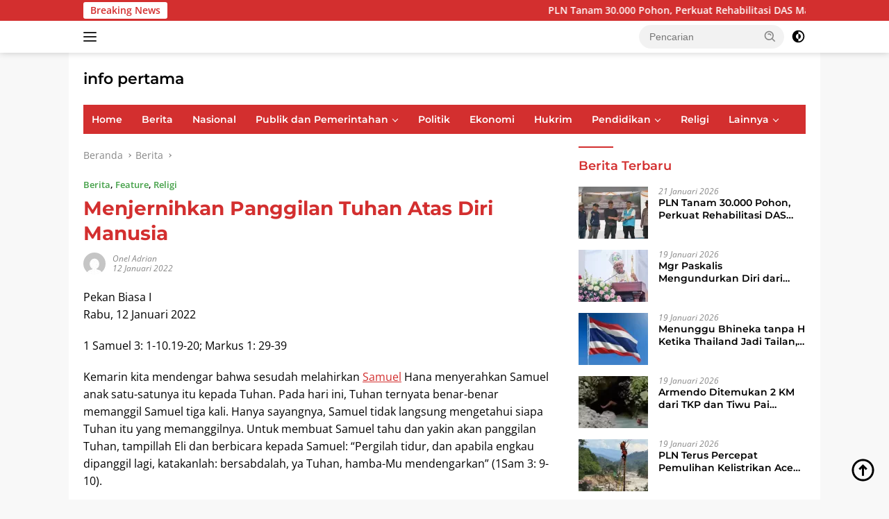

--- FILE ---
content_type: text/html; charset=UTF-8
request_url: https://infopertama.com/menjernihkan-panggilan-tuhan-atas-diri-manusia/
body_size: 58964
content:
<!doctype html>
<html lang="id">
<head><meta charset="UTF-8"><script>if(navigator.userAgent.match(/MSIE|Internet Explorer/i)||navigator.userAgent.match(/Trident\/7\..*?rv:11/i)){var href=document.location.href;if(!href.match(/[?&]nowprocket/)){if(href.indexOf("?")==-1){if(href.indexOf("#")==-1){document.location.href=href+"?nowprocket=1"}else{document.location.href=href.replace("#","?nowprocket=1#")}}else{if(href.indexOf("#")==-1){document.location.href=href+"&nowprocket=1"}else{document.location.href=href.replace("#","&nowprocket=1#")}}}}</script><script>(()=>{class RocketLazyLoadScripts{constructor(){this.v="2.0.4",this.userEvents=["keydown","keyup","mousedown","mouseup","mousemove","mouseover","mouseout","touchmove","touchstart","touchend","touchcancel","wheel","click","dblclick","input"],this.attributeEvents=["onblur","onclick","oncontextmenu","ondblclick","onfocus","onmousedown","onmouseenter","onmouseleave","onmousemove","onmouseout","onmouseover","onmouseup","onmousewheel","onscroll","onsubmit"]}async t(){this.i(),this.o(),/iP(ad|hone)/.test(navigator.userAgent)&&this.h(),this.u(),this.l(this),this.m(),this.k(this),this.p(this),this._(),await Promise.all([this.R(),this.L()]),this.lastBreath=Date.now(),this.S(this),this.P(),this.D(),this.O(),this.M(),await this.C(this.delayedScripts.normal),await this.C(this.delayedScripts.defer),await this.C(this.delayedScripts.async),await this.T(),await this.F(),await this.j(),await this.A(),window.dispatchEvent(new Event("rocket-allScriptsLoaded")),this.everythingLoaded=!0,this.lastTouchEnd&&await new Promise(t=>setTimeout(t,500-Date.now()+this.lastTouchEnd)),this.I(),this.H(),this.U(),this.W()}i(){this.CSPIssue=sessionStorage.getItem("rocketCSPIssue"),document.addEventListener("securitypolicyviolation",t=>{this.CSPIssue||"script-src-elem"!==t.violatedDirective||"data"!==t.blockedURI||(this.CSPIssue=!0,sessionStorage.setItem("rocketCSPIssue",!0))},{isRocket:!0})}o(){window.addEventListener("pageshow",t=>{this.persisted=t.persisted,this.realWindowLoadedFired=!0},{isRocket:!0}),window.addEventListener("pagehide",()=>{this.onFirstUserAction=null},{isRocket:!0})}h(){let t;function e(e){t=e}window.addEventListener("touchstart",e,{isRocket:!0}),window.addEventListener("touchend",function i(o){o.changedTouches[0]&&t.changedTouches[0]&&Math.abs(o.changedTouches[0].pageX-t.changedTouches[0].pageX)<10&&Math.abs(o.changedTouches[0].pageY-t.changedTouches[0].pageY)<10&&o.timeStamp-t.timeStamp<200&&(window.removeEventListener("touchstart",e,{isRocket:!0}),window.removeEventListener("touchend",i,{isRocket:!0}),"INPUT"===o.target.tagName&&"text"===o.target.type||(o.target.dispatchEvent(new TouchEvent("touchend",{target:o.target,bubbles:!0})),o.target.dispatchEvent(new MouseEvent("mouseover",{target:o.target,bubbles:!0})),o.target.dispatchEvent(new PointerEvent("click",{target:o.target,bubbles:!0,cancelable:!0,detail:1,clientX:o.changedTouches[0].clientX,clientY:o.changedTouches[0].clientY})),event.preventDefault()))},{isRocket:!0})}q(t){this.userActionTriggered||("mousemove"!==t.type||this.firstMousemoveIgnored?"keyup"===t.type||"mouseover"===t.type||"mouseout"===t.type||(this.userActionTriggered=!0,this.onFirstUserAction&&this.onFirstUserAction()):this.firstMousemoveIgnored=!0),"click"===t.type&&t.preventDefault(),t.stopPropagation(),t.stopImmediatePropagation(),"touchstart"===this.lastEvent&&"touchend"===t.type&&(this.lastTouchEnd=Date.now()),"click"===t.type&&(this.lastTouchEnd=0),this.lastEvent=t.type,t.composedPath&&t.composedPath()[0].getRootNode()instanceof ShadowRoot&&(t.rocketTarget=t.composedPath()[0]),this.savedUserEvents.push(t)}u(){this.savedUserEvents=[],this.userEventHandler=this.q.bind(this),this.userEvents.forEach(t=>window.addEventListener(t,this.userEventHandler,{passive:!1,isRocket:!0})),document.addEventListener("visibilitychange",this.userEventHandler,{isRocket:!0})}U(){this.userEvents.forEach(t=>window.removeEventListener(t,this.userEventHandler,{passive:!1,isRocket:!0})),document.removeEventListener("visibilitychange",this.userEventHandler,{isRocket:!0}),this.savedUserEvents.forEach(t=>{(t.rocketTarget||t.target).dispatchEvent(new window[t.constructor.name](t.type,t))})}m(){const t="return false",e=Array.from(this.attributeEvents,t=>"data-rocket-"+t),i="["+this.attributeEvents.join("],[")+"]",o="[data-rocket-"+this.attributeEvents.join("],[data-rocket-")+"]",s=(e,i,o)=>{o&&o!==t&&(e.setAttribute("data-rocket-"+i,o),e["rocket"+i]=new Function("event",o),e.setAttribute(i,t))};new MutationObserver(t=>{for(const n of t)"attributes"===n.type&&(n.attributeName.startsWith("data-rocket-")||this.everythingLoaded?n.attributeName.startsWith("data-rocket-")&&this.everythingLoaded&&this.N(n.target,n.attributeName.substring(12)):s(n.target,n.attributeName,n.target.getAttribute(n.attributeName))),"childList"===n.type&&n.addedNodes.forEach(t=>{if(t.nodeType===Node.ELEMENT_NODE)if(this.everythingLoaded)for(const i of[t,...t.querySelectorAll(o)])for(const t of i.getAttributeNames())e.includes(t)&&this.N(i,t.substring(12));else for(const e of[t,...t.querySelectorAll(i)])for(const t of e.getAttributeNames())this.attributeEvents.includes(t)&&s(e,t,e.getAttribute(t))})}).observe(document,{subtree:!0,childList:!0,attributeFilter:[...this.attributeEvents,...e]})}I(){this.attributeEvents.forEach(t=>{document.querySelectorAll("[data-rocket-"+t+"]").forEach(e=>{this.N(e,t)})})}N(t,e){const i=t.getAttribute("data-rocket-"+e);i&&(t.setAttribute(e,i),t.removeAttribute("data-rocket-"+e))}k(t){Object.defineProperty(HTMLElement.prototype,"onclick",{get(){return this.rocketonclick||null},set(e){this.rocketonclick=e,this.setAttribute(t.everythingLoaded?"onclick":"data-rocket-onclick","this.rocketonclick(event)")}})}S(t){function e(e,i){let o=e[i];e[i]=null,Object.defineProperty(e,i,{get:()=>o,set(s){t.everythingLoaded?o=s:e["rocket"+i]=o=s}})}e(document,"onreadystatechange"),e(window,"onload"),e(window,"onpageshow");try{Object.defineProperty(document,"readyState",{get:()=>t.rocketReadyState,set(e){t.rocketReadyState=e},configurable:!0}),document.readyState="loading"}catch(t){console.log("WPRocket DJE readyState conflict, bypassing")}}l(t){this.originalAddEventListener=EventTarget.prototype.addEventListener,this.originalRemoveEventListener=EventTarget.prototype.removeEventListener,this.savedEventListeners=[],EventTarget.prototype.addEventListener=function(e,i,o){o&&o.isRocket||!t.B(e,this)&&!t.userEvents.includes(e)||t.B(e,this)&&!t.userActionTriggered||e.startsWith("rocket-")||t.everythingLoaded?t.originalAddEventListener.call(this,e,i,o):(t.savedEventListeners.push({target:this,remove:!1,type:e,func:i,options:o}),"mouseenter"!==e&&"mouseleave"!==e||t.originalAddEventListener.call(this,e,t.savedUserEvents.push,o))},EventTarget.prototype.removeEventListener=function(e,i,o){o&&o.isRocket||!t.B(e,this)&&!t.userEvents.includes(e)||t.B(e,this)&&!t.userActionTriggered||e.startsWith("rocket-")||t.everythingLoaded?t.originalRemoveEventListener.call(this,e,i,o):t.savedEventListeners.push({target:this,remove:!0,type:e,func:i,options:o})}}J(t,e){this.savedEventListeners=this.savedEventListeners.filter(i=>{let o=i.type,s=i.target||window;return e!==o||t!==s||(this.B(o,s)&&(i.type="rocket-"+o),this.$(i),!1)})}H(){EventTarget.prototype.addEventListener=this.originalAddEventListener,EventTarget.prototype.removeEventListener=this.originalRemoveEventListener,this.savedEventListeners.forEach(t=>this.$(t))}$(t){t.remove?this.originalRemoveEventListener.call(t.target,t.type,t.func,t.options):this.originalAddEventListener.call(t.target,t.type,t.func,t.options)}p(t){let e;function i(e){return t.everythingLoaded?e:e.split(" ").map(t=>"load"===t||t.startsWith("load.")?"rocket-jquery-load":t).join(" ")}function o(o){function s(e){const s=o.fn[e];o.fn[e]=o.fn.init.prototype[e]=function(){return this[0]===window&&t.userActionTriggered&&("string"==typeof arguments[0]||arguments[0]instanceof String?arguments[0]=i(arguments[0]):"object"==typeof arguments[0]&&Object.keys(arguments[0]).forEach(t=>{const e=arguments[0][t];delete arguments[0][t],arguments[0][i(t)]=e})),s.apply(this,arguments),this}}if(o&&o.fn&&!t.allJQueries.includes(o)){const e={DOMContentLoaded:[],"rocket-DOMContentLoaded":[]};for(const t in e)document.addEventListener(t,()=>{e[t].forEach(t=>t())},{isRocket:!0});o.fn.ready=o.fn.init.prototype.ready=function(i){function s(){parseInt(o.fn.jquery)>2?setTimeout(()=>i.bind(document)(o)):i.bind(document)(o)}return"function"==typeof i&&(t.realDomReadyFired?!t.userActionTriggered||t.fauxDomReadyFired?s():e["rocket-DOMContentLoaded"].push(s):e.DOMContentLoaded.push(s)),o([])},s("on"),s("one"),s("off"),t.allJQueries.push(o)}e=o}t.allJQueries=[],o(window.jQuery),Object.defineProperty(window,"jQuery",{get:()=>e,set(t){o(t)}})}P(){const t=new Map;document.write=document.writeln=function(e){const i=document.currentScript,o=document.createRange(),s=i.parentElement;let n=t.get(i);void 0===n&&(n=i.nextSibling,t.set(i,n));const c=document.createDocumentFragment();o.setStart(c,0),c.appendChild(o.createContextualFragment(e)),s.insertBefore(c,n)}}async R(){return new Promise(t=>{this.userActionTriggered?t():this.onFirstUserAction=t})}async L(){return new Promise(t=>{document.addEventListener("DOMContentLoaded",()=>{this.realDomReadyFired=!0,t()},{isRocket:!0})})}async j(){return this.realWindowLoadedFired?Promise.resolve():new Promise(t=>{window.addEventListener("load",t,{isRocket:!0})})}M(){this.pendingScripts=[];this.scriptsMutationObserver=new MutationObserver(t=>{for(const e of t)e.addedNodes.forEach(t=>{"SCRIPT"!==t.tagName||t.noModule||t.isWPRocket||this.pendingScripts.push({script:t,promise:new Promise(e=>{const i=()=>{const i=this.pendingScripts.findIndex(e=>e.script===t);i>=0&&this.pendingScripts.splice(i,1),e()};t.addEventListener("load",i,{isRocket:!0}),t.addEventListener("error",i,{isRocket:!0}),setTimeout(i,1e3)})})})}),this.scriptsMutationObserver.observe(document,{childList:!0,subtree:!0})}async F(){await this.X(),this.pendingScripts.length?(await this.pendingScripts[0].promise,await this.F()):this.scriptsMutationObserver.disconnect()}D(){this.delayedScripts={normal:[],async:[],defer:[]},document.querySelectorAll("script[type$=rocketlazyloadscript]").forEach(t=>{t.hasAttribute("data-rocket-src")?t.hasAttribute("async")&&!1!==t.async?this.delayedScripts.async.push(t):t.hasAttribute("defer")&&!1!==t.defer||"module"===t.getAttribute("data-rocket-type")?this.delayedScripts.defer.push(t):this.delayedScripts.normal.push(t):this.delayedScripts.normal.push(t)})}async _(){await this.L();let t=[];document.querySelectorAll("script[type$=rocketlazyloadscript][data-rocket-src]").forEach(e=>{let i=e.getAttribute("data-rocket-src");if(i&&!i.startsWith("data:")){i.startsWith("//")&&(i=location.protocol+i);try{const o=new URL(i).origin;o!==location.origin&&t.push({src:o,crossOrigin:e.crossOrigin||"module"===e.getAttribute("data-rocket-type")})}catch(t){}}}),t=[...new Map(t.map(t=>[JSON.stringify(t),t])).values()],this.Y(t,"preconnect")}async G(t){if(await this.K(),!0!==t.noModule||!("noModule"in HTMLScriptElement.prototype))return new Promise(e=>{let i;function o(){(i||t).setAttribute("data-rocket-status","executed"),e()}try{if(navigator.userAgent.includes("Firefox/")||""===navigator.vendor||this.CSPIssue)i=document.createElement("script"),[...t.attributes].forEach(t=>{let e=t.nodeName;"type"!==e&&("data-rocket-type"===e&&(e="type"),"data-rocket-src"===e&&(e="src"),i.setAttribute(e,t.nodeValue))}),t.text&&(i.text=t.text),t.nonce&&(i.nonce=t.nonce),i.hasAttribute("src")?(i.addEventListener("load",o,{isRocket:!0}),i.addEventListener("error",()=>{i.setAttribute("data-rocket-status","failed-network"),e()},{isRocket:!0}),setTimeout(()=>{i.isConnected||e()},1)):(i.text=t.text,o()),i.isWPRocket=!0,t.parentNode.replaceChild(i,t);else{const i=t.getAttribute("data-rocket-type"),s=t.getAttribute("data-rocket-src");i?(t.type=i,t.removeAttribute("data-rocket-type")):t.removeAttribute("type"),t.addEventListener("load",o,{isRocket:!0}),t.addEventListener("error",i=>{this.CSPIssue&&i.target.src.startsWith("data:")?(console.log("WPRocket: CSP fallback activated"),t.removeAttribute("src"),this.G(t).then(e)):(t.setAttribute("data-rocket-status","failed-network"),e())},{isRocket:!0}),s?(t.fetchPriority="high",t.removeAttribute("data-rocket-src"),t.src=s):t.src="data:text/javascript;base64,"+window.btoa(unescape(encodeURIComponent(t.text)))}}catch(i){t.setAttribute("data-rocket-status","failed-transform"),e()}});t.setAttribute("data-rocket-status","skipped")}async C(t){const e=t.shift();return e?(e.isConnected&&await this.G(e),this.C(t)):Promise.resolve()}O(){this.Y([...this.delayedScripts.normal,...this.delayedScripts.defer,...this.delayedScripts.async],"preload")}Y(t,e){this.trash=this.trash||[];let i=!0;var o=document.createDocumentFragment();t.forEach(t=>{const s=t.getAttribute&&t.getAttribute("data-rocket-src")||t.src;if(s&&!s.startsWith("data:")){const n=document.createElement("link");n.href=s,n.rel=e,"preconnect"!==e&&(n.as="script",n.fetchPriority=i?"high":"low"),t.getAttribute&&"module"===t.getAttribute("data-rocket-type")&&(n.crossOrigin=!0),t.crossOrigin&&(n.crossOrigin=t.crossOrigin),t.integrity&&(n.integrity=t.integrity),t.nonce&&(n.nonce=t.nonce),o.appendChild(n),this.trash.push(n),i=!1}}),document.head.appendChild(o)}W(){this.trash.forEach(t=>t.remove())}async T(){try{document.readyState="interactive"}catch(t){}this.fauxDomReadyFired=!0;try{await this.K(),this.J(document,"readystatechange"),document.dispatchEvent(new Event("rocket-readystatechange")),await this.K(),document.rocketonreadystatechange&&document.rocketonreadystatechange(),await this.K(),this.J(document,"DOMContentLoaded"),document.dispatchEvent(new Event("rocket-DOMContentLoaded")),await this.K(),this.J(window,"DOMContentLoaded"),window.dispatchEvent(new Event("rocket-DOMContentLoaded"))}catch(t){console.error(t)}}async A(){try{document.readyState="complete"}catch(t){}try{await this.K(),this.J(document,"readystatechange"),document.dispatchEvent(new Event("rocket-readystatechange")),await this.K(),document.rocketonreadystatechange&&document.rocketonreadystatechange(),await this.K(),this.J(window,"load"),window.dispatchEvent(new Event("rocket-load")),await this.K(),window.rocketonload&&window.rocketonload(),await this.K(),this.allJQueries.forEach(t=>t(window).trigger("rocket-jquery-load")),await this.K(),this.J(window,"pageshow");const t=new Event("rocket-pageshow");t.persisted=this.persisted,window.dispatchEvent(t),await this.K(),window.rocketonpageshow&&window.rocketonpageshow({persisted:this.persisted})}catch(t){console.error(t)}}async K(){Date.now()-this.lastBreath>45&&(await this.X(),this.lastBreath=Date.now())}async X(){return document.hidden?new Promise(t=>setTimeout(t)):new Promise(t=>requestAnimationFrame(t))}B(t,e){return e===document&&"readystatechange"===t||(e===document&&"DOMContentLoaded"===t||(e===window&&"DOMContentLoaded"===t||(e===window&&"load"===t||e===window&&"pageshow"===t)))}static run(){(new RocketLazyLoadScripts).t()}}RocketLazyLoadScripts.run()})();</script>
	
	<meta name="viewport" content="width=device-width, initial-scale=1">
	<link rel="profile" href="https://gmpg.org/xfn/11">

	<meta name='robots' content='index, follow, max-image-preview:large, max-snippet:-1, max-video-preview:-1' />

	<!-- This site is optimized with the Yoast SEO plugin v26.8 - https://yoast.com/product/yoast-seo-wordpress/ -->
	<title>Menjernihkan Panggilan Tuhan Atas Diri Manusia</title>
	<meta name="description" content="Inisiatif panggilan selalu datang dari Tuhan. Manusia hanya perlu membuka dan menyediakan diri bagi panggilan yang datang dari Tuhan" />
	<link rel="canonical" href="https://infopertama.com/menjernihkan-panggilan-tuhan-atas-diri-manusia/" />
	<meta property="og:locale" content="id_ID" />
	<meta property="og:type" content="article" />
	<meta property="og:title" content="Menjernihkan Panggilan Tuhan Atas Diri Manusia" />
	<meta property="og:description" content="Inisiatif panggilan selalu datang dari Tuhan. Manusia hanya perlu membuka dan menyediakan diri bagi panggilan yang datang dari Tuhan" />
	<meta property="og:url" content="https://infopertama.com/menjernihkan-panggilan-tuhan-atas-diri-manusia/" />
	<meta property="og:site_name" content="info pertama" />
	<meta property="article:publisher" content="https://m.facebook.com/profile.php?id=100065372353936" />
	<meta property="article:published_time" content="2022-01-11T22:25:00+00:00" />
	<meta property="article:modified_time" content="2022-05-29T17:36:31+00:00" />
	<meta property="og:image" content="https://infopertama.com/wp-content/uploads/2022/01/Panggilan-Tuhan.jpg" />
	<meta property="og:image:width" content="700" />
	<meta property="og:image:height" content="370" />
	<meta property="og:image:type" content="image/jpeg" />
	<meta name="author" content="Onel Adrian" />
	<meta name="twitter:card" content="summary_large_image" />
	<meta name="twitter:creator" content="@pertamaInfo" />
	<meta name="twitter:site" content="@pertamaInfo" />
	<meta name="twitter:label1" content="Ditulis oleh" />
	<meta name="twitter:data1" content="Onel Adrian" />
	<meta name="twitter:label2" content="Estimasi waktu membaca" />
	<meta name="twitter:data2" content="3 menit" />
	<script type="application/ld+json" class="yoast-schema-graph">{"@context":"https://schema.org","@graph":[{"@type":"Article","@id":"https://infopertama.com/menjernihkan-panggilan-tuhan-atas-diri-manusia/#article","isPartOf":{"@id":"https://infopertama.com/menjernihkan-panggilan-tuhan-atas-diri-manusia/"},"author":{"name":"Onel Adrian","@id":"https://infopertama.com/#/schema/person/6ddaf805a1b629d8a181181d3d51e793"},"headline":"Menjernihkan Panggilan Tuhan Atas Diri Manusia","datePublished":"2022-01-11T22:25:00+00:00","dateModified":"2022-05-29T17:36:31+00:00","mainEntityOfPage":{"@id":"https://infopertama.com/menjernihkan-panggilan-tuhan-atas-diri-manusia/"},"wordCount":379,"commentCount":0,"publisher":{"@id":"https://infopertama.com/#organization"},"keywords":["Google Berita","infopertama.com","Mgr Hubertus Leteng","Renungan Katolik","Renungan Katolik Hari ini"],"articleSection":["Berita","Feature","Religi"],"inLanguage":"id","potentialAction":[{"@type":"CommentAction","name":"Comment","target":["https://infopertama.com/menjernihkan-panggilan-tuhan-atas-diri-manusia/#respond"]}]},{"@type":"WebPage","@id":"https://infopertama.com/menjernihkan-panggilan-tuhan-atas-diri-manusia/","url":"https://infopertama.com/menjernihkan-panggilan-tuhan-atas-diri-manusia/","name":"Menjernihkan Panggilan Tuhan Atas Diri Manusia","isPartOf":{"@id":"https://infopertama.com/#website"},"datePublished":"2022-01-11T22:25:00+00:00","dateModified":"2022-05-29T17:36:31+00:00","description":"Inisiatif panggilan selalu datang dari Tuhan. Manusia hanya perlu membuka dan menyediakan diri bagi panggilan yang datang dari Tuhan","breadcrumb":{"@id":"https://infopertama.com/menjernihkan-panggilan-tuhan-atas-diri-manusia/#breadcrumb"},"inLanguage":"id","potentialAction":[{"@type":"ReadAction","target":["https://infopertama.com/menjernihkan-panggilan-tuhan-atas-diri-manusia/"]}]},{"@type":"BreadcrumbList","@id":"https://infopertama.com/menjernihkan-panggilan-tuhan-atas-diri-manusia/#breadcrumb","itemListElement":[{"@type":"ListItem","position":1,"name":"Beranda","item":"https://infopertama.com/"},{"@type":"ListItem","position":2,"name":"Menjernihkan Panggilan Tuhan Atas Diri Manusia"}]},{"@type":"WebSite","@id":"https://infopertama.com/#website","url":"https://infopertama.com/","name":"info pertama","description":"Cepat, Lugas dan Berimbang","publisher":{"@id":"https://infopertama.com/#organization"},"alternateName":"Berita Terkini","potentialAction":[{"@type":"SearchAction","target":{"@type":"EntryPoint","urlTemplate":"https://infopertama.com/?s={search_term_string}"},"query-input":{"@type":"PropertyValueSpecification","valueRequired":true,"valueName":"search_term_string"}}],"inLanguage":"id"},{"@type":"Organization","@id":"https://infopertama.com/#organization","name":"info pertama","alternateName":"Berita Terkini","url":"https://infopertama.com/","logo":{"@type":"ImageObject","inLanguage":"id","@id":"https://infopertama.com/#/schema/logo/image/","url":"https://infopertama.com/wp-content/uploads/2025/10/Info-Pertama-1.webp","contentUrl":"https://infopertama.com/wp-content/uploads/2025/10/Info-Pertama-1.webp","width":250,"height":59,"caption":"info pertama"},"image":{"@id":"https://infopertama.com/#/schema/logo/image/"},"sameAs":["https://m.facebook.com/profile.php?id=100065372353936","https://x.com/pertamaInfo","https://www.instagram.com/annika.cordelia.127/","https://pin.it/6RdGMlY","https://youtube.com/c/terrypangul"]},{"@type":"Person","@id":"https://infopertama.com/#/schema/person/6ddaf805a1b629d8a181181d3d51e793","name":"Onel Adrian","image":{"@type":"ImageObject","inLanguage":"id","@id":"https://infopertama.com/#/schema/person/image/","url":"https://secure.gravatar.com/avatar/773d39a116f346d8c338d10716aea57304de97e567224d81dfbc625d9f49cefa?s=96&d=mm&r=g","contentUrl":"https://secure.gravatar.com/avatar/773d39a116f346d8c338d10716aea57304de97e567224d81dfbc625d9f49cefa?s=96&d=mm&r=g","caption":"Onel Adrian"},"sameAs":["http://www.infopertama.com"]}]}</script>
	<!-- / Yoast SEO plugin. -->


<link rel='dns-prefetch' href='//connect.facebook.net' />
<link rel='dns-prefetch' href='//news.google.com' />
<link rel='dns-prefetch' href='//www.googletagmanager.com' />

<link rel='dns-prefetch' href='//pagead2.googlesyndication.com' />
<link rel="alternate" type="application/rss+xml" title="info pertama &raquo; Feed" href="https://infopertama.com/feed/" />
<link rel="alternate" type="application/rss+xml" title="info pertama &raquo; Umpan Komentar" href="https://infopertama.com/comments/feed/" />
<link rel="alternate" type="application/rss+xml" title="info pertama &raquo; Menjernihkan Panggilan Tuhan Atas Diri Manusia Umpan Komentar" href="https://infopertama.com/menjernihkan-panggilan-tuhan-atas-diri-manusia/feed/" />
<link rel="alternate" title="oEmbed (JSON)" type="application/json+oembed" href="https://infopertama.com/wp-json/oembed/1.0/embed?url=https%3A%2F%2Finfopertama.com%2Fmenjernihkan-panggilan-tuhan-atas-diri-manusia%2F" />
<link rel="alternate" title="oEmbed (XML)" type="text/xml+oembed" href="https://infopertama.com/wp-json/oembed/1.0/embed?url=https%3A%2F%2Finfopertama.com%2Fmenjernihkan-panggilan-tuhan-atas-diri-manusia%2F&#038;format=xml" />
<style id='wp-img-auto-sizes-contain-inline-css'>
img:is([sizes=auto i],[sizes^="auto," i]){contain-intrinsic-size:3000px 1500px}
/*# sourceURL=wp-img-auto-sizes-contain-inline-css */
</style>
<link data-minify="1" rel='stylesheet' id='dashicons-css' href='https://infopertama.com/wp-content/cache/min/1/wp-includes/css/dashicons.min.css?ver=1764002740' media='all' />
<link rel='stylesheet' id='menu-icons-extra-css' href='https://infopertama.com/wp-content/plugins/menu-icons/css/extra.min.css?ver=0.13.20' media='all' />
<style id='wp-emoji-styles-inline-css'>

	img.wp-smiley, img.emoji {
		display: inline !important;
		border: none !important;
		box-shadow: none !important;
		height: 1em !important;
		width: 1em !important;
		margin: 0 0.07em !important;
		vertical-align: -0.1em !important;
		background: none !important;
		padding: 0 !important;
	}
/*# sourceURL=wp-emoji-styles-inline-css */
</style>
<style id='wp-block-library-inline-css'>
:root{--wp-block-synced-color:#7a00df;--wp-block-synced-color--rgb:122,0,223;--wp-bound-block-color:var(--wp-block-synced-color);--wp-editor-canvas-background:#ddd;--wp-admin-theme-color:#007cba;--wp-admin-theme-color--rgb:0,124,186;--wp-admin-theme-color-darker-10:#006ba1;--wp-admin-theme-color-darker-10--rgb:0,107,160.5;--wp-admin-theme-color-darker-20:#005a87;--wp-admin-theme-color-darker-20--rgb:0,90,135;--wp-admin-border-width-focus:2px}@media (min-resolution:192dpi){:root{--wp-admin-border-width-focus:1.5px}}.wp-element-button{cursor:pointer}:root .has-very-light-gray-background-color{background-color:#eee}:root .has-very-dark-gray-background-color{background-color:#313131}:root .has-very-light-gray-color{color:#eee}:root .has-very-dark-gray-color{color:#313131}:root .has-vivid-green-cyan-to-vivid-cyan-blue-gradient-background{background:linear-gradient(135deg,#00d084,#0693e3)}:root .has-purple-crush-gradient-background{background:linear-gradient(135deg,#34e2e4,#4721fb 50%,#ab1dfe)}:root .has-hazy-dawn-gradient-background{background:linear-gradient(135deg,#faaca8,#dad0ec)}:root .has-subdued-olive-gradient-background{background:linear-gradient(135deg,#fafae1,#67a671)}:root .has-atomic-cream-gradient-background{background:linear-gradient(135deg,#fdd79a,#004a59)}:root .has-nightshade-gradient-background{background:linear-gradient(135deg,#330968,#31cdcf)}:root .has-midnight-gradient-background{background:linear-gradient(135deg,#020381,#2874fc)}:root{--wp--preset--font-size--normal:16px;--wp--preset--font-size--huge:42px}.has-regular-font-size{font-size:1em}.has-larger-font-size{font-size:2.625em}.has-normal-font-size{font-size:var(--wp--preset--font-size--normal)}.has-huge-font-size{font-size:var(--wp--preset--font-size--huge)}.has-text-align-center{text-align:center}.has-text-align-left{text-align:left}.has-text-align-right{text-align:right}.has-fit-text{white-space:nowrap!important}#end-resizable-editor-section{display:none}.aligncenter{clear:both}.items-justified-left{justify-content:flex-start}.items-justified-center{justify-content:center}.items-justified-right{justify-content:flex-end}.items-justified-space-between{justify-content:space-between}.screen-reader-text{border:0;clip-path:inset(50%);height:1px;margin:-1px;overflow:hidden;padding:0;position:absolute;width:1px;word-wrap:normal!important}.screen-reader-text:focus{background-color:#ddd;clip-path:none;color:#444;display:block;font-size:1em;height:auto;left:5px;line-height:normal;padding:15px 23px 14px;text-decoration:none;top:5px;width:auto;z-index:100000}html :where(.has-border-color){border-style:solid}html :where([style*=border-top-color]){border-top-style:solid}html :where([style*=border-right-color]){border-right-style:solid}html :where([style*=border-bottom-color]){border-bottom-style:solid}html :where([style*=border-left-color]){border-left-style:solid}html :where([style*=border-width]){border-style:solid}html :where([style*=border-top-width]){border-top-style:solid}html :where([style*=border-right-width]){border-right-style:solid}html :where([style*=border-bottom-width]){border-bottom-style:solid}html :where([style*=border-left-width]){border-left-style:solid}html :where(img[class*=wp-image-]){height:auto;max-width:100%}:where(figure){margin:0 0 1em}html :where(.is-position-sticky){--wp-admin--admin-bar--position-offset:var(--wp-admin--admin-bar--height,0px)}@media screen and (max-width:600px){html :where(.is-position-sticky){--wp-admin--admin-bar--position-offset:0px}}

/*# sourceURL=wp-block-library-inline-css */
</style><style id='wp-block-heading-inline-css'>
h1:where(.wp-block-heading).has-background,h2:where(.wp-block-heading).has-background,h3:where(.wp-block-heading).has-background,h4:where(.wp-block-heading).has-background,h5:where(.wp-block-heading).has-background,h6:where(.wp-block-heading).has-background{padding:1.25em 2.375em}h1.has-text-align-left[style*=writing-mode]:where([style*=vertical-lr]),h1.has-text-align-right[style*=writing-mode]:where([style*=vertical-rl]),h2.has-text-align-left[style*=writing-mode]:where([style*=vertical-lr]),h2.has-text-align-right[style*=writing-mode]:where([style*=vertical-rl]),h3.has-text-align-left[style*=writing-mode]:where([style*=vertical-lr]),h3.has-text-align-right[style*=writing-mode]:where([style*=vertical-rl]),h4.has-text-align-left[style*=writing-mode]:where([style*=vertical-lr]),h4.has-text-align-right[style*=writing-mode]:where([style*=vertical-rl]),h5.has-text-align-left[style*=writing-mode]:where([style*=vertical-lr]),h5.has-text-align-right[style*=writing-mode]:where([style*=vertical-rl]),h6.has-text-align-left[style*=writing-mode]:where([style*=vertical-lr]),h6.has-text-align-right[style*=writing-mode]:where([style*=vertical-rl]){rotate:180deg}
/*# sourceURL=https://infopertama.com/wp-includes/blocks/heading/style.min.css */
</style>
<style id='wp-block-paragraph-inline-css'>
.is-small-text{font-size:.875em}.is-regular-text{font-size:1em}.is-large-text{font-size:2.25em}.is-larger-text{font-size:3em}.has-drop-cap:not(:focus):first-letter{float:left;font-size:8.4em;font-style:normal;font-weight:100;line-height:.68;margin:.05em .1em 0 0;text-transform:uppercase}body.rtl .has-drop-cap:not(:focus):first-letter{float:none;margin-left:.1em}p.has-drop-cap.has-background{overflow:hidden}:root :where(p.has-background){padding:1.25em 2.375em}:where(p.has-text-color:not(.has-link-color)) a{color:inherit}p.has-text-align-left[style*="writing-mode:vertical-lr"],p.has-text-align-right[style*="writing-mode:vertical-rl"]{rotate:180deg}
/*# sourceURL=https://infopertama.com/wp-includes/blocks/paragraph/style.min.css */
</style>
<style id='global-styles-inline-css'>
:root{--wp--preset--aspect-ratio--square: 1;--wp--preset--aspect-ratio--4-3: 4/3;--wp--preset--aspect-ratio--3-4: 3/4;--wp--preset--aspect-ratio--3-2: 3/2;--wp--preset--aspect-ratio--2-3: 2/3;--wp--preset--aspect-ratio--16-9: 16/9;--wp--preset--aspect-ratio--9-16: 9/16;--wp--preset--color--black: #000000;--wp--preset--color--cyan-bluish-gray: #abb8c3;--wp--preset--color--white: #ffffff;--wp--preset--color--pale-pink: #f78da7;--wp--preset--color--vivid-red: #cf2e2e;--wp--preset--color--luminous-vivid-orange: #ff6900;--wp--preset--color--luminous-vivid-amber: #fcb900;--wp--preset--color--light-green-cyan: #7bdcb5;--wp--preset--color--vivid-green-cyan: #00d084;--wp--preset--color--pale-cyan-blue: #8ed1fc;--wp--preset--color--vivid-cyan-blue: #0693e3;--wp--preset--color--vivid-purple: #9b51e0;--wp--preset--gradient--vivid-cyan-blue-to-vivid-purple: linear-gradient(135deg,rgb(6,147,227) 0%,rgb(155,81,224) 100%);--wp--preset--gradient--light-green-cyan-to-vivid-green-cyan: linear-gradient(135deg,rgb(122,220,180) 0%,rgb(0,208,130) 100%);--wp--preset--gradient--luminous-vivid-amber-to-luminous-vivid-orange: linear-gradient(135deg,rgb(252,185,0) 0%,rgb(255,105,0) 100%);--wp--preset--gradient--luminous-vivid-orange-to-vivid-red: linear-gradient(135deg,rgb(255,105,0) 0%,rgb(207,46,46) 100%);--wp--preset--gradient--very-light-gray-to-cyan-bluish-gray: linear-gradient(135deg,rgb(238,238,238) 0%,rgb(169,184,195) 100%);--wp--preset--gradient--cool-to-warm-spectrum: linear-gradient(135deg,rgb(74,234,220) 0%,rgb(151,120,209) 20%,rgb(207,42,186) 40%,rgb(238,44,130) 60%,rgb(251,105,98) 80%,rgb(254,248,76) 100%);--wp--preset--gradient--blush-light-purple: linear-gradient(135deg,rgb(255,206,236) 0%,rgb(152,150,240) 100%);--wp--preset--gradient--blush-bordeaux: linear-gradient(135deg,rgb(254,205,165) 0%,rgb(254,45,45) 50%,rgb(107,0,62) 100%);--wp--preset--gradient--luminous-dusk: linear-gradient(135deg,rgb(255,203,112) 0%,rgb(199,81,192) 50%,rgb(65,88,208) 100%);--wp--preset--gradient--pale-ocean: linear-gradient(135deg,rgb(255,245,203) 0%,rgb(182,227,212) 50%,rgb(51,167,181) 100%);--wp--preset--gradient--electric-grass: linear-gradient(135deg,rgb(202,248,128) 0%,rgb(113,206,126) 100%);--wp--preset--gradient--midnight: linear-gradient(135deg,rgb(2,3,129) 0%,rgb(40,116,252) 100%);--wp--preset--font-size--small: 13px;--wp--preset--font-size--medium: 20px;--wp--preset--font-size--large: 36px;--wp--preset--font-size--x-large: 42px;--wp--preset--spacing--20: 0.44rem;--wp--preset--spacing--30: 0.67rem;--wp--preset--spacing--40: 1rem;--wp--preset--spacing--50: 1.5rem;--wp--preset--spacing--60: 2.25rem;--wp--preset--spacing--70: 3.38rem;--wp--preset--spacing--80: 5.06rem;--wp--preset--shadow--natural: 6px 6px 9px rgba(0, 0, 0, 0.2);--wp--preset--shadow--deep: 12px 12px 50px rgba(0, 0, 0, 0.4);--wp--preset--shadow--sharp: 6px 6px 0px rgba(0, 0, 0, 0.2);--wp--preset--shadow--outlined: 6px 6px 0px -3px rgb(255, 255, 255), 6px 6px rgb(0, 0, 0);--wp--preset--shadow--crisp: 6px 6px 0px rgb(0, 0, 0);}:where(.is-layout-flex){gap: 0.5em;}:where(.is-layout-grid){gap: 0.5em;}body .is-layout-flex{display: flex;}.is-layout-flex{flex-wrap: wrap;align-items: center;}.is-layout-flex > :is(*, div){margin: 0;}body .is-layout-grid{display: grid;}.is-layout-grid > :is(*, div){margin: 0;}:where(.wp-block-columns.is-layout-flex){gap: 2em;}:where(.wp-block-columns.is-layout-grid){gap: 2em;}:where(.wp-block-post-template.is-layout-flex){gap: 1.25em;}:where(.wp-block-post-template.is-layout-grid){gap: 1.25em;}.has-black-color{color: var(--wp--preset--color--black) !important;}.has-cyan-bluish-gray-color{color: var(--wp--preset--color--cyan-bluish-gray) !important;}.has-white-color{color: var(--wp--preset--color--white) !important;}.has-pale-pink-color{color: var(--wp--preset--color--pale-pink) !important;}.has-vivid-red-color{color: var(--wp--preset--color--vivid-red) !important;}.has-luminous-vivid-orange-color{color: var(--wp--preset--color--luminous-vivid-orange) !important;}.has-luminous-vivid-amber-color{color: var(--wp--preset--color--luminous-vivid-amber) !important;}.has-light-green-cyan-color{color: var(--wp--preset--color--light-green-cyan) !important;}.has-vivid-green-cyan-color{color: var(--wp--preset--color--vivid-green-cyan) !important;}.has-pale-cyan-blue-color{color: var(--wp--preset--color--pale-cyan-blue) !important;}.has-vivid-cyan-blue-color{color: var(--wp--preset--color--vivid-cyan-blue) !important;}.has-vivid-purple-color{color: var(--wp--preset--color--vivid-purple) !important;}.has-black-background-color{background-color: var(--wp--preset--color--black) !important;}.has-cyan-bluish-gray-background-color{background-color: var(--wp--preset--color--cyan-bluish-gray) !important;}.has-white-background-color{background-color: var(--wp--preset--color--white) !important;}.has-pale-pink-background-color{background-color: var(--wp--preset--color--pale-pink) !important;}.has-vivid-red-background-color{background-color: var(--wp--preset--color--vivid-red) !important;}.has-luminous-vivid-orange-background-color{background-color: var(--wp--preset--color--luminous-vivid-orange) !important;}.has-luminous-vivid-amber-background-color{background-color: var(--wp--preset--color--luminous-vivid-amber) !important;}.has-light-green-cyan-background-color{background-color: var(--wp--preset--color--light-green-cyan) !important;}.has-vivid-green-cyan-background-color{background-color: var(--wp--preset--color--vivid-green-cyan) !important;}.has-pale-cyan-blue-background-color{background-color: var(--wp--preset--color--pale-cyan-blue) !important;}.has-vivid-cyan-blue-background-color{background-color: var(--wp--preset--color--vivid-cyan-blue) !important;}.has-vivid-purple-background-color{background-color: var(--wp--preset--color--vivid-purple) !important;}.has-black-border-color{border-color: var(--wp--preset--color--black) !important;}.has-cyan-bluish-gray-border-color{border-color: var(--wp--preset--color--cyan-bluish-gray) !important;}.has-white-border-color{border-color: var(--wp--preset--color--white) !important;}.has-pale-pink-border-color{border-color: var(--wp--preset--color--pale-pink) !important;}.has-vivid-red-border-color{border-color: var(--wp--preset--color--vivid-red) !important;}.has-luminous-vivid-orange-border-color{border-color: var(--wp--preset--color--luminous-vivid-orange) !important;}.has-luminous-vivid-amber-border-color{border-color: var(--wp--preset--color--luminous-vivid-amber) !important;}.has-light-green-cyan-border-color{border-color: var(--wp--preset--color--light-green-cyan) !important;}.has-vivid-green-cyan-border-color{border-color: var(--wp--preset--color--vivid-green-cyan) !important;}.has-pale-cyan-blue-border-color{border-color: var(--wp--preset--color--pale-cyan-blue) !important;}.has-vivid-cyan-blue-border-color{border-color: var(--wp--preset--color--vivid-cyan-blue) !important;}.has-vivid-purple-border-color{border-color: var(--wp--preset--color--vivid-purple) !important;}.has-vivid-cyan-blue-to-vivid-purple-gradient-background{background: var(--wp--preset--gradient--vivid-cyan-blue-to-vivid-purple) !important;}.has-light-green-cyan-to-vivid-green-cyan-gradient-background{background: var(--wp--preset--gradient--light-green-cyan-to-vivid-green-cyan) !important;}.has-luminous-vivid-amber-to-luminous-vivid-orange-gradient-background{background: var(--wp--preset--gradient--luminous-vivid-amber-to-luminous-vivid-orange) !important;}.has-luminous-vivid-orange-to-vivid-red-gradient-background{background: var(--wp--preset--gradient--luminous-vivid-orange-to-vivid-red) !important;}.has-very-light-gray-to-cyan-bluish-gray-gradient-background{background: var(--wp--preset--gradient--very-light-gray-to-cyan-bluish-gray) !important;}.has-cool-to-warm-spectrum-gradient-background{background: var(--wp--preset--gradient--cool-to-warm-spectrum) !important;}.has-blush-light-purple-gradient-background{background: var(--wp--preset--gradient--blush-light-purple) !important;}.has-blush-bordeaux-gradient-background{background: var(--wp--preset--gradient--blush-bordeaux) !important;}.has-luminous-dusk-gradient-background{background: var(--wp--preset--gradient--luminous-dusk) !important;}.has-pale-ocean-gradient-background{background: var(--wp--preset--gradient--pale-ocean) !important;}.has-electric-grass-gradient-background{background: var(--wp--preset--gradient--electric-grass) !important;}.has-midnight-gradient-background{background: var(--wp--preset--gradient--midnight) !important;}.has-small-font-size{font-size: var(--wp--preset--font-size--small) !important;}.has-medium-font-size{font-size: var(--wp--preset--font-size--medium) !important;}.has-large-font-size{font-size: var(--wp--preset--font-size--large) !important;}.has-x-large-font-size{font-size: var(--wp--preset--font-size--x-large) !important;}
/*# sourceURL=global-styles-inline-css */
</style>

<style id='classic-theme-styles-inline-css'>
/*! This file is auto-generated */
.wp-block-button__link{color:#fff;background-color:#32373c;border-radius:9999px;box-shadow:none;text-decoration:none;padding:calc(.667em + 2px) calc(1.333em + 2px);font-size:1.125em}.wp-block-file__button{background:#32373c;color:#fff;text-decoration:none}
/*# sourceURL=/wp-includes/css/classic-themes.min.css */
</style>
<link rel="stylesheet" href="https://infopertama.com/wp-content/cache/fonts/1/google-fonts/css/8/a/5/310ebbda14afe0b0185efde629ec7.css" data-wpr-hosted-gf-parameters="family=Montserrat%3A600%2C500italic%2C700%7COpen+Sans%3A400%2Citalic%2C600&subset=latin&display=swap&ver=2.1.7"/>
<link data-minify="1" rel='stylesheet' id='wpberita-style-css' href='https://infopertama.com/wp-content/cache/min/1/wp-content/themes/wpberita/style.css?ver=1764002741' media='all' />
<style id='wpberita-style-inline-css'>
h1,h2,h3,h4,h5,h6,.sidr-class-site-title,.site-title,.gmr-mainmenu ul > li > a,.sidr ul li a,.heading-text,.gmr-mobilemenu ul li a,#navigationamp ul li a{font-family:Montserrat;}h1,h2,h3,h4,h5,h6,.sidr-class-site-title,.site-title,.gmr-mainmenu ul > li > a,.sidr ul li a,.heading-text,.gmr-mobilemenu ul li a,#navigationamp ul li a,.related-text-onlytitle{font-weight:600;}h1 strong,h2 strong,h3 strong,h4 strong,h5 strong,h6 strong{font-weight:700;}body{font-family:Open Sans;--font-reguler:400;--font-bold:600;--background-color:#f8f8f8;--main-color:#000000;--link-color-body:#000000;--hoverlink-color-body:#D32F2F;--border-color:#cccccc;--button-bgcolor:#43A047;--button-color:#ffffff;--header-bgcolor:#ffffff;--topnav-color:#222222;--bigheadline-color:#f1c40f;--mainmenu-color:#ffffff;--mainmenu-hovercolor:#f1c40f;--secondmenu-bgcolor:#E53935;--secondmenu-color:#ffffff;--secondmenu-hovercolor:#f1c40f;--content-bgcolor:#ffffff;--content-greycolor:#888888;--greybody-bgcolor:#efefef;--footer-bgcolor:#f0f0f0;--footer-color:#dd3333;--footer-linkcolor:#dd0404;--footer-hover-linkcolor:#dd0000;}.entry-content-single{font-size:16px;}body,body.dark-theme{--scheme-color:#D32F2F;--secondscheme-color:#43A047;--mainmenu-bgcolor:#D32F2F;}/* Generate Using Cache */
/*# sourceURL=wpberita-style-inline-css */
</style>
<style id='rocket-lazyload-inline-css'>
.rll-youtube-player{position:relative;padding-bottom:56.23%;height:0;overflow:hidden;max-width:100%;}.rll-youtube-player:focus-within{outline: 2px solid currentColor;outline-offset: 5px;}.rll-youtube-player iframe{position:absolute;top:0;left:0;width:100%;height:100%;z-index:100;background:0 0}.rll-youtube-player img{bottom:0;display:block;left:0;margin:auto;max-width:100%;width:100%;position:absolute;right:0;top:0;border:none;height:auto;-webkit-transition:.4s all;-moz-transition:.4s all;transition:.4s all}.rll-youtube-player img:hover{-webkit-filter:brightness(75%)}.rll-youtube-player .play{height:100%;width:100%;left:0;top:0;position:absolute;background:var(--wpr-bg-5fb1c109-4f9e-4a50-a17b-dcf53cc6cc23) no-repeat center;background-color: transparent !important;cursor:pointer;border:none;}.wp-embed-responsive .wp-has-aspect-ratio .rll-youtube-player{position:absolute;padding-bottom:0;width:100%;height:100%;top:0;bottom:0;left:0;right:0}
/*# sourceURL=rocket-lazyload-inline-css */
</style>

<!-- Potongan tag Google (gtag.js) ditambahkan oleh Site Kit -->
<!-- Snippet Google Analytics telah ditambahkan oleh Site Kit -->
<script type="rocketlazyloadscript" data-rocket-src="https://www.googletagmanager.com/gtag/js?id=GT-5D47GTS" id="google_gtagjs-js" async></script>
<script type="rocketlazyloadscript" id="google_gtagjs-js-after">
window.dataLayer = window.dataLayer || [];function gtag(){dataLayer.push(arguments);}
gtag("set","linker",{"domains":["infopertama.com"]});
gtag("js", new Date());
gtag("set", "developer_id.dZTNiMT", true);
gtag("config", "GT-5D47GTS", {"googlesitekit_post_type":"post","googlesitekit_post_date":"20220112","googlesitekit_post_author":"Onel Adrian"});
 window._googlesitekit = window._googlesitekit || {}; window._googlesitekit.throttledEvents = []; window._googlesitekit.gtagEvent = (name, data) => { var key = JSON.stringify( { name, data } ); if ( !! window._googlesitekit.throttledEvents[ key ] ) { return; } window._googlesitekit.throttledEvents[ key ] = true; setTimeout( () => { delete window._googlesitekit.throttledEvents[ key ]; }, 5 ); gtag( "event", name, { ...data, event_source: "site-kit" } ); }; 
//# sourceURL=google_gtagjs-js-after
</script>
<link rel="https://api.w.org/" href="https://infopertama.com/wp-json/" /><link rel="alternate" title="JSON" type="application/json" href="https://infopertama.com/wp-json/wp/v2/posts/14380" /><link rel="EditURI" type="application/rsd+xml" title="RSD" href="https://infopertama.com/xmlrpc.php?rsd" />
<meta name="generator" content="WordPress 6.9" />
<link rel='shortlink' href='https://infopertama.com/?p=14380' />
<meta name="generator" content="Site Kit by Google 1.170.0" /><meta name="generator" content="webp-uploads 2.6.1">
<link rel="pingback" href="https://infopertama.com/xmlrpc.php">
<!-- Meta tag Google AdSense ditambahkan oleh Site Kit -->
<meta name="google-adsense-platform-account" content="ca-host-pub-2644536267352236">
<meta name="google-adsense-platform-domain" content="sitekit.withgoogle.com">
<!-- Akhir tag meta Google AdSense yang ditambahkan oleh Site Kit -->

<!-- Snippet Google Tag Manager telah ditambahkan oleh Site Kit -->
<script type="rocketlazyloadscript">
			( function( w, d, s, l, i ) {
				w[l] = w[l] || [];
				w[l].push( {'gtm.start': new Date().getTime(), event: 'gtm.js'} );
				var f = d.getElementsByTagName( s )[0],
					j = d.createElement( s ), dl = l != 'dataLayer' ? '&l=' + l : '';
				j.async = true;
				j.src = 'https://www.googletagmanager.com/gtm.js?id=' + i + dl;
				f.parentNode.insertBefore( j, f );
			} )( window, document, 'script', 'dataLayer', 'GTM-T5QK8B3' );
			
</script>

<!-- Snippet Google Tag Manager penutup telah ditambahkan oleh Site Kit -->

<!-- Snippet Google AdSense telah ditambahkan oleh Site Kit -->
<script type="rocketlazyloadscript" async data-rocket-src="https://pagead2.googlesyndication.com/pagead/js/adsbygoogle.js?client=ca-pub-4344105279499862&amp;host=ca-host-pub-2644536267352236" crossorigin="anonymous"></script>

<!-- Snippet Google AdSense penutup telah ditambahkan oleh Site Kit -->
<link rel="icon" href="https://infopertama.com/wp-content/uploads/2021/12/cropped-infopertama-favicon-32x32.jpg" sizes="32x32" />
<link rel="icon" href="https://infopertama.com/wp-content/uploads/2021/12/cropped-infopertama-favicon-192x192.jpg" sizes="192x192" />
<link rel="apple-touch-icon" href="https://infopertama.com/wp-content/uploads/2021/12/cropped-infopertama-favicon-180x180.jpg" />
<meta name="msapplication-TileImage" content="https://infopertama.com/wp-content/uploads/2021/12/cropped-infopertama-favicon-270x270.jpg" />
<noscript><style id="rocket-lazyload-nojs-css">.rll-youtube-player, [data-lazy-src]{display:none !important;}</style></noscript><style id="wpr-lazyload-bg-container"></style><style id="wpr-lazyload-bg-exclusion"></style>
<noscript>
<style id="wpr-lazyload-bg-nostyle">.rll-youtube-player .play{--wpr-bg-5fb1c109-4f9e-4a50-a17b-dcf53cc6cc23: url('https://infopertama.com/wp-content/plugins/wp-rocket/assets/img/youtube.png');}</style>
</noscript>
<script type="application/javascript">const rocket_pairs = [{"selector":".rll-youtube-player .play","style":".rll-youtube-player .play{--wpr-bg-5fb1c109-4f9e-4a50-a17b-dcf53cc6cc23: url('https:\/\/infopertama.com\/wp-content\/plugins\/wp-rocket\/assets\/img\/youtube.png');}","hash":"5fb1c109-4f9e-4a50-a17b-dcf53cc6cc23","url":"https:\/\/infopertama.com\/wp-content\/plugins\/wp-rocket\/assets\/img\/youtube.png"}]; const rocket_excluded_pairs = [];</script><meta name="generator" content="WP Rocket 3.20.3" data-wpr-features="wpr_lazyload_css_bg_img wpr_delay_js wpr_defer_js wpr_minify_js wpr_lazyload_images wpr_lazyload_iframes wpr_cache_webp wpr_minify_css wpr_cdn wpr_preload_links wpr_host_fonts_locally wpr_desktop" /></head>

<body class="wp-singular post-template-default single single-post postid-14380 single-format-standard wp-embed-responsive wp-theme-wpberita idtheme kentooz gmr-box-layout">
		<!-- Snippet Google Tag Manager (noscript) telah ditambahkan oleh Site Kit -->
		<noscript>
			<iframe src="https://www.googletagmanager.com/ns.html?id=GTM-T5QK8B3" height="0" width="0" style="display:none;visibility:hidden"></iframe>
		</noscript>
		<!-- Snippet Google Tag Manager (noscript) penutup telah ditambahkan oleh Site Kit -->
			<a class="skip-link screen-reader-text" href="#primary">Langsung ke konten</a>
	<div data-rocket-location-hash="d3147493daef5bcefd46b332bb553693" id="topnavwrap" class="gmr-topnavwrap clearfix">
		<div data-rocket-location-hash="ebfba81825aa29551d56651323a30fb4" class="gmr-topnotification"><div data-rocket-location-hash="40f22408a88335a0945fffe944caafc3" class="container"><div data-rocket-location-hash="d782893cd69b2879fe9c8711b08d2476" class="list-flex"><div class="row-flex"><div class="text-marquee">Breaking News</div></div><div class="row-flex wrap-marquee"><div class="marquee">				<a href="https://infopertama.com/pln-tanam-30-000-pohon-perkuat-rehabilitasi-das-manni-di-sumbawa/" class="gmr-recent-marquee" title="PLN Tanam 30.000 Pohon, Perkuat Rehabilitasi DAS Manni di Sumbawa">PLN Tanam 30.000 Pohon, Perkuat Rehabilitasi DAS Manni di Sumbawa</a>
								<a href="https://infopertama.com/mgr-paskalis-mengundurkan-diri-dari-uskup-bogor/" class="gmr-recent-marquee" title="Mgr Paskalis Mengundurkan Diri dari Uskup Bogor">Mgr Paskalis Mengundurkan Diri dari Uskup Bogor</a>
								<a href="https://infopertama.com/menunggu-bhineka-tanpa-h-ketika-thailand-jadi-tailan-bahasa-kita-sedang-apa/" class="gmr-recent-marquee" title="Menunggu Bhineka tanpa H Ketika Thailand Jadi Tailan, Bahasa Kita Sedang Apa?">Menunggu Bhineka tanpa H Ketika Thailand Jadi Tailan, Bahasa Kita Sedang Apa?</a>
								<a href="https://infopertama.com/armendo-ditemukan-2-km-dari-tkp-dan-tiwu-pai-ditutup/" class="gmr-recent-marquee" title="Armendo Ditemukan 2 KM dari TKP dan Tiwu Pai Ditutup">Armendo Ditemukan 2 KM dari TKP dan Tiwu Pai Ditutup</a>
								<a href="https://infopertama.com/pln-terus-percepat-pemulihan-kelistrikan-aceh-6-432-desa-telah-kembali-menyala/" class="gmr-recent-marquee" title="PLN Terus Percepat Pemulihan Kelistrikan Aceh, 6.432 Desa Telah Kembali Menyala">PLN Terus Percepat Pemulihan Kelistrikan Aceh, 6.432 Desa Telah Kembali Menyala</a>
				</div></div></div></div></div>
		<div data-rocket-location-hash="a07ea42f7826adb30ee53f29399bc39c" class="container">
			<div class="list-flex">
				<div class="row-flex gmr-navleft">
					<a id="gmr-responsive-menu" title="Menu" href="#menus" rel="nofollow"><div class="ktz-i-wrap"><span class="ktz-i"></span><span class="ktz-i"></span><span class="ktz-i"></span></div></a><div class="gmr-logo-mobile">						<div class="site-title"><a href="https://infopertama.com/" title="info pertama" rel="home">info pertama</a></div>
														<span class="site-description screen-reader-text">Cepat, Lugas dan Berimbang</span>
												</div>				</div>

				<div class="row-flex gmr-navright">
					
								<div class="gmr-table-search">
									<form method="get" class="gmr-searchform searchform" action="https://infopertama.com/">
										<input type="text" name="s" id="s" placeholder="Pencarian" />
										<input type="hidden" name="post_type" value="post" />
										<button type="submit" role="button" class="gmr-search-submit gmr-search-icon">
										<svg xmlns="http://www.w3.org/2000/svg" aria-hidden="true" role="img" width="1em" height="1em" preserveAspectRatio="xMidYMid meet" viewBox="0 0 24 24"><path fill="currentColor" d="M10 18a7.952 7.952 0 0 0 4.897-1.688l4.396 4.396l1.414-1.414l-4.396-4.396A7.952 7.952 0 0 0 18 10c0-4.411-3.589-8-8-8s-8 3.589-8 8s3.589 8 8 8zm0-14c3.309 0 6 2.691 6 6s-2.691 6-6 6s-6-2.691-6-6s2.691-6 6-6z"/><path fill="currentColor" d="M11.412 8.586c.379.38.588.882.588 1.414h2a3.977 3.977 0 0 0-1.174-2.828c-1.514-1.512-4.139-1.512-5.652 0l1.412 1.416c.76-.758 2.07-.756 2.826-.002z"/></svg>
										</button>
									</form>
								</div>
							<a class="darkmode-button topnav-button" title="Mode Gelap" href="#" rel="nofollow"><svg xmlns="http://www.w3.org/2000/svg" aria-hidden="true" role="img" width="1em" height="1em" preserveAspectRatio="xMidYMid meet" viewBox="0 0 24 24"><g fill="currentColor"><path d="M12 16a4 4 0 0 0 0-8v8Z"/><path fill-rule="evenodd" d="M12 2C6.477 2 2 6.477 2 12s4.477 10 10 10s10-4.477 10-10S17.523 2 12 2Zm0 2v4a4 4 0 1 0 0 8v4a8 8 0 1 0 0-16Z" clip-rule="evenodd"/></g></svg></a><div class="gmr-search-btn">
					<a id="search-menu-button" class="topnav-button gmr-search-icon" title="Pencarian" href="#" rel="nofollow"><svg xmlns="http://www.w3.org/2000/svg" aria-hidden="true" role="img" width="1em" height="1em" preserveAspectRatio="xMidYMid meet" viewBox="0 0 24 24"><path fill="none" stroke="currentColor" stroke-linecap="round" stroke-width="2" d="m21 21l-4.486-4.494M19 10.5a8.5 8.5 0 1 1-17 0a8.5 8.5 0 0 1 17 0Z"/></svg></a>
					<div id="search-dropdown-container" class="search-dropdown search">
					<form method="get" class="gmr-searchform searchform" action="https://infopertama.com/">
						<input type="text" name="s" id="s" placeholder="Pencarian" />
						<button type="submit" class="gmr-search-submit gmr-search-icon"><svg xmlns="http://www.w3.org/2000/svg" aria-hidden="true" role="img" width="1em" height="1em" preserveAspectRatio="xMidYMid meet" viewBox="0 0 24 24"><path fill="currentColor" d="M10 18a7.952 7.952 0 0 0 4.897-1.688l4.396 4.396l1.414-1.414l-4.396-4.396A7.952 7.952 0 0 0 18 10c0-4.411-3.589-8-8-8s-8 3.589-8 8s3.589 8 8 8zm0-14c3.309 0 6 2.691 6 6s-2.691 6-6 6s-6-2.691-6-6s2.691-6 6-6z"/><path fill="currentColor" d="M11.412 8.586c.379.38.588.882.588 1.414h2a3.977 3.977 0 0 0-1.174-2.828c-1.514-1.512-4.139-1.512-5.652 0l1.412 1.416c.76-.758 2.07-.756 2.826-.002z"/></svg></button>
					</form>
					</div>
				</div>				</div>
			</div>
		</div>
				</div>

	<div data-rocket-location-hash="c555862c940490e54596cef6c98604d0" id="page" class="site">

									<header data-rocket-location-hash="60280473960b549e6133fbcf8b89da07" id="masthead" class="site-header">
								<div data-rocket-location-hash="e6eb6fcccd8ab4e0754c54f80a5d14c0" class="container">
					<div class="site-branding">
						<div class="gmr-logo"><div class="gmr-logo-wrap">								<div class="site-title logolink"><a href="https://infopertama.com/" title="info pertama" rel="home">info pertama</a></div>
																	<span class="site-description screen-reader-text">Cepat, Lugas dan Berimbang</span>
																<div class="close-topnavmenu-wrap"><a id="close-topnavmenu-button" rel="nofollow" href="#"><svg xmlns="http://www.w3.org/2000/svg" aria-hidden="true" role="img" width="1em" height="1em" preserveAspectRatio="xMidYMid meet" viewBox="0 0 32 32"><path fill="currentColor" d="M24 9.4L22.6 8L16 14.6L9.4 8L8 9.4l6.6 6.6L8 22.6L9.4 24l6.6-6.6l6.6 6.6l1.4-1.4l-6.6-6.6L24 9.4z"/></svg></a></div></div></div>					</div><!-- .site-branding -->
				</div>
			</header><!-- #masthead -->
							<div data-rocket-location-hash="7868330a3895dc622b1f12efcb5ca2f4" id="main-nav-wrap" class="gmr-mainmenu-wrap">
				<div data-rocket-location-hash="f117ee89930d3a249ddbfc02370ddefa" class="container">
					<nav id="main-nav" class="main-navigation gmr-mainmenu">
						<ul id="primary-menu" class="menu"><li id="menu-item-11100" class="menu-item menu-item-type-custom menu-item-object-custom menu-item-11100"><a href="https://demo.idtheme.com/wpberita/">Home</a></li>
<li id="menu-item-11058" class="menu-item menu-item-type-taxonomy menu-item-object-category current-post-ancestor current-menu-parent current-post-parent menu-item-11058"><a href="https://infopertama.com/category/berita/">Berita</a></li>
<li id="menu-item-63802" class="menu-item menu-item-type-taxonomy menu-item-object-category menu-item-63802"><a href="https://infopertama.com/category/nasional/">Nasional</a></li>
<li id="menu-item-63794" class="menu-item menu-item-type-taxonomy menu-item-object-category menu-item-has-children menu-item-63794"><a href="https://infopertama.com/category/publik-dan-pemerintahan/">Publik dan Pemerintahan</a>
<ul class="sub-menu">
	<li id="menu-item-63797" class="menu-item menu-item-type-taxonomy menu-item-object-category menu-item-63797"><a href="https://infopertama.com/category/bumn/">BUMN</a></li>
</ul>
</li>
<li id="menu-item-11060" class="menu-item menu-item-type-taxonomy menu-item-object-category menu-item-11060"><a href="https://infopertama.com/category/politik/">Politik</a></li>
<li id="menu-item-63798" class="menu-item menu-item-type-taxonomy menu-item-object-category menu-item-63798"><a href="https://infopertama.com/category/ekonomi/">Ekonomi</a></li>
<li id="menu-item-63791" class="menu-item menu-item-type-taxonomy menu-item-object-category menu-item-63791"><a href="https://infopertama.com/category/hukrim/">Hukrim</a></li>
<li id="menu-item-63792" class="menu-item menu-item-type-taxonomy menu-item-object-category menu-item-has-children menu-item-63792"><a href="https://infopertama.com/category/pendidikan/">Pendidikan</a>
<ul class="sub-menu">
	<li id="menu-item-63800" class="menu-item menu-item-type-taxonomy menu-item-object-category menu-item-63800"><a href="https://infopertama.com/category/riset-dan-teknologi/">Riset dan Teknologi</a></li>
	<li id="menu-item-63801" class="menu-item menu-item-type-taxonomy menu-item-object-category menu-item-63801"><a href="https://infopertama.com/category/arkeologi/">Arkeologi</a></li>
</ul>
</li>
<li id="menu-item-63799" class="menu-item menu-item-type-taxonomy menu-item-object-category current-post-ancestor current-menu-parent current-post-parent menu-item-63799"><a href="https://infopertama.com/category/religi/">Religi</a></li>
<li id="menu-item-11066" class="menu-item menu-item-type-custom menu-item-object-custom menu-item-has-children menu-item-11066"><a href="#">Lainnya</a>
<ul class="sub-menu">
	<li id="menu-item-11109" class="menu-item menu-item-type-post_type menu-item-object-page menu-item-11109"><a href="https://infopertama.com/indeks/">Indeks</a></li>
	<li id="menu-item-11061" class="menu-item menu-item-type-taxonomy menu-item-object-category menu-item-11061"><a href="https://infopertama.com/category/otomotif/">Otomotif</a></li>
	<li id="menu-item-63793" class="menu-item menu-item-type-taxonomy menu-item-object-category menu-item-63793"><a href="https://infopertama.com/category/opini/">Opini</a></li>
	<li id="menu-item-63795" class="menu-item menu-item-type-taxonomy menu-item-object-category menu-item-63795"><a href="https://infopertama.com/category/seleb/">Seleb</a></li>
	<li id="menu-item-63796" class="menu-item menu-item-type-taxonomy menu-item-object-category menu-item-63796"><a href="https://infopertama.com/category/traveling/">Traveling</a></li>
	<li id="menu-item-11065" class="menu-item menu-item-type-taxonomy menu-item-object-category menu-item-11065"><a href="https://infopertama.com/category/olahraga/">Olahraga</a></li>
</ul>
</li>
</ul>					</nav><!-- #main-nav -->
				</div>
			</div>
			
		
		<div data-rocket-location-hash="bead97d817dd93b4bf05af50fcdf75c5" id="content" class="gmr-content">

			<div data-rocket-location-hash="ad0d0d9caad992a98cde7a0ed92e0e39" class="container">
				<div class="row">
<main id="primary" class="site-main col-md-8">
	
<article id="post-14380" class="content-single post-14380 post type-post status-publish format-standard hentry category-berita category-feature category-religi tag-google-berita tag-infopertama-com tag-mgr-hubertus-leteng tag-renungan-katolik tag-renungan-katolik-hari-ini">
				<div class="breadcrumbs" itemscope itemtype="https://schema.org/BreadcrumbList">
																						<span class="first-cl" itemprop="itemListElement" itemscope itemtype="https://schema.org/ListItem">
								<a itemscope itemtype="https://schema.org/WebPage" itemprop="item" itemid="https://infopertama.com/" href="https://infopertama.com/"><span itemprop="name">Beranda</span></a>
								<span itemprop="position" content="1"></span>
							</span>
												<span class="separator"></span>
																											<span class="0-cl" itemprop="itemListElement" itemscope itemtype="http://schema.org/ListItem">
								<a itemscope itemtype="https://schema.org/WebPage" itemprop="item" itemid="https://infopertama.com/category/berita/" href="https://infopertama.com/category/berita/"><span itemprop="name">Berita</span></a>
								<span itemprop="position" content="2"></span>
							</span>
												<span class="separator"></span>
																				<span class="last-cl" itemscope itemtype="https://schema.org/ListItem">
						<span itemprop="name">Menjernihkan Panggilan Tuhan Atas Diri Manusia</span>
						<span itemprop="position" content="3"></span>
						</span>
												</div>
				<header class="entry-header entry-header-single">
		<div class="gmr-meta-topic"><strong><span class="cat-links-content"><a href="https://infopertama.com/category/berita/" rel="category tag">Berita</a>, <a href="https://infopertama.com/category/feature/" rel="category tag">Feature</a>, <a href="https://infopertama.com/category/religi/" rel="category tag">Religi</a></span></strong>&nbsp;&nbsp;</div><h1 class="entry-title"><strong>Menjernihkan Panggilan Tuhan Atas Diri Manusia</strong></h1><div class="list-table clearfix"><div class="table-row"><div class="table-cell gmr-gravatar-metasingle"><a class="url" href="https://infopertama.com/author/hubertus-leteng/" title="Permalink ke: Onel Adrian"><img alt='' src="data:image/svg+xml,%3Csvg%20xmlns='http://www.w3.org/2000/svg'%20viewBox='0%200%2032%2032'%3E%3C/svg%3E" data-lazy-srcset='https://secure.gravatar.com/avatar/773d39a116f346d8c338d10716aea57304de97e567224d81dfbc625d9f49cefa?s=64&#038;d=mm&#038;r=g 2x' class='avatar avatar-32 photo img-cicle' height='32' width='32' decoding='async' data-lazy-src="https://secure.gravatar.com/avatar/773d39a116f346d8c338d10716aea57304de97e567224d81dfbc625d9f49cefa?s=32&#038;d=mm&#038;r=g"/><noscript><img alt='' src='https://secure.gravatar.com/avatar/773d39a116f346d8c338d10716aea57304de97e567224d81dfbc625d9f49cefa?s=32&#038;d=mm&#038;r=g' srcset='https://secure.gravatar.com/avatar/773d39a116f346d8c338d10716aea57304de97e567224d81dfbc625d9f49cefa?s=64&#038;d=mm&#038;r=g 2x' class='avatar avatar-32 photo img-cicle' height='32' width='32' decoding='async'/></noscript></a></div><div class="table-cell gmr-content-metasingle"><div class="meta-content gmr-content-metasingle"><span class="author vcard"><a class="url fn n" href="https://infopertama.com/author/hubertus-leteng/" title="Onel Adrian">Onel Adrian</a></span></div><div class="meta-content gmr-content-metasingle"><span class="posted-on"><time class="entry-date published" datetime="2022-01-12T06:25:00+08:00">12 Januari 2022</time><time class="updated" datetime="2022-05-30T01:36:31+08:00">30 Mei 2022</time></span></div></div></div></div>	</header><!-- .entry-header -->
	
	<div class="single-wrap">
				<div class="entry-content entry-content-single clearfix">
			<div class='code-block code-block-16' style='margin: 8px 0; clear: both;'>
<script type="rocketlazyloadscript" data-rocket-src="https://www.googleoptimize.com/optimize.js?id=OPT-5G2SSD3" data-rocket-defer defer></script></div>

<p>Pekan Biasa I<br>Rabu, 12 Januari 2022</p>



<p>1 Samuel 3: 1-10.19-20; Markus 1: 29-39</p>



<p>Kemarin kita mendengar bahwa sesudah melahirkan <a href="https://infopertama.com/category/tokoh/" target="_blank" rel="noreferrer noopener">Samuel</a> Hana menyerahkan Samuel anak satu-satunya itu kepada Tuhan. Pada hari ini, Tuhan ternyata benar-benar memanggil Samuel tiga kali. Hanya sayangnya, Samuel tidak langsung mengetahui siapa Tuhan itu yang memanggilnya. Untuk membuat Samuel tahu dan yakin akan panggilan Tuhan, tampillah Eli dan berbicara kepada Samuel: &#8220;Pergilah tidur, dan apabila engkau dipanggil lagi, katakanlah: bersabdalah, ya Tuhan, hamba-Mu mendengarkan&#8221; (1Sam 3: 9-10).</p>



<p>Berdasarkan kisah tentang panggilan Samuel ini, ada dua pikiran yang berguna bagi kita. </p>



<h5 class="wp-block-heading">1). Inisiatif Panggilan datang dari Tuhan.</h5>



<p>Tuhan dapat memanggil siapa saja yang Ia mau untuk tugas apa saja. Dengan begitu, panggilan dan tugas apa saja tidak hanya merupakan pilihan pribadi sendiri. Tetapi sebelum menjadi pilihan pribadi, Tuhan sudah lebih dahulu memilih dan memanggil kita atau siapa saja. Inisiatif panggilan selalu datang dari Tuhan. &#8220;Bukan kamu yang memilih Aku, tetapi Akulah yang memilih kamu&#8221; (Yoh 15: 16). Manusia hanya perlu membuka dan menyediakan diri bagi panggilan yang datang dari Tuhan. </p>



<h5 class="wp-block-heading">2). Setiap panggilan Tuhan membutuhkan discerment atau ujian dari pihak ketiga.</h5>



<p>Seperti Samuel tidak mengerti panggilan Tuhan dan karena itu membutuhkan Eli, demikian juga kita tidak otomatis mengenal dan mengerti panggilan Tuhan. Kita memerlukan pihak ketiga atau orang lain untuk dapat menunjukkan jalan guna meneliti dan memastikan panggilan Tuhan atas diri kita.</p>



<p>Sebab itu janganlah kita terlalu percaya diri atau percaya pada intuisi pribadi sendiri. Kita mesti hati-hati sekali terhadap wahyu pribadi baik yang diklaim oleh diri sendiri maupun oleh orang lain. Kita tetap membutuhkan <a href="https://infopertama.com/category/opini/" target="_blank" rel="noreferrer noopener"><em>check</em> dan <em>richeck</em></a> dari orang lain yang kurang lebih profesional atau lebih tahu dari diri kita sendiri. Orang yang terlalu percaya pada intuisi atau <em>feeling_nya sendiri patut dicurigai dan mesti dibuktikan. Intuisi atau _feeling</em> pribadi tidak pasti benar, malahan bisa amat salah dan membawa kesesatan bagi diri sendiri dan bagi orang lain. </p>



<p>Maka kalau kita mendapat panggilan atau wahyu pribadi, hendaklah kita jujur dan rendah hati untuk meminta pendapat, pandangan atau pertimbangan dari orang lain. Orang yang terlalu percaya diri sendiri dan merasa benar sendiri adalah orang yang sesungguhnya paling diragukan, dan bahkan pasti salah. Ujian atau kesaksian dari orang lain adalah hal yang amat <a href="http://ntt.infopertama.com" target="_blank" rel="noreferrer noopener">fundamental</a> dalam menentukan dan memastikan pilihan dan panggilan hidup dan profesi bagi manusia.</p>



<p>Doaku dan berkat Tuhan<br>Mgr Hubertus Leteng</p>
<div class='code-block code-block-6' style='margin: 8px auto; text-align: center; display: block; clear: both;'>
<p><strong>Ikuti infopertama.com di <a href="https://news.google.com/s/CBIw3O3mumk?sceid=ID:id&amp;r=0&amp;oc=1" target="_blank" rel="noopener">Google Berita</a></strong> dan <strong><a href="https://whatsapp.com/channel/0029VaJ9LP68aKvBxrVVcN3q" target="_blank" rel="noopener">WhatsApp Chanel</a></strong> </p><p> </p></div>
<!-- CONTENT END 1 -->

			<footer class="entry-footer entry-footer-single">
				<span class="tags-links heading-text"><strong><a href="https://infopertama.com/tag/google-berita/" rel="tag">Google Berita</a> <a href="https://infopertama.com/tag/infopertama-com/" rel="tag">infopertama.com</a> <a href="https://infopertama.com/tag/mgr-hubertus-leteng/" rel="tag">Mgr Hubertus Leteng</a> <a href="https://infopertama.com/tag/renungan-katolik/" rel="tag">Renungan Katolik</a> <a href="https://infopertama.com/tag/renungan-katolik-hari-ini/" rel="tag">Renungan Katolik Hari ini</a></strong></span>				<div class="gmr-cf-metacontent heading-text meta-content"><span>Penulis: Mgr Hubertus Leteng</span><span><a href="http://infopertama.com" target="_blank" rel="nofollow">Sumber Berita</a></span></div>			</footer><!-- .entry-footer -->
					</div><!-- .entry-content -->
	</div>
	<div class="list-table clearfix"><div class="table-row"><div class="table-cell"><span class="comments-link heading-text"><a href="https://infopertama.com/menjernihkan-panggilan-tuhan-atas-diri-manusia/#respond"><svg xmlns="http://www.w3.org/2000/svg" aria-hidden="true" role="img" width="1em" height="1em" preserveAspectRatio="xMidYMid meet" viewBox="0 0 16 16"><path fill="#888" d="M3.05 3A2.5 2.5 0 0 1 5.5 1H12a3 3 0 0 1 3 3v4.5a2.5 2.5 0 0 1-2 2.45V11a2 2 0 0 1-2 2H7.16l-2.579 1.842A1 1 0 0 1 3 14.028V13a2 2 0 0 1-2-2V5a2 2 0 0 1 2-2h.05Zm1.035 0H11a2 2 0 0 1 2 2v4.915A1.5 1.5 0 0 0 14 8.5V4a2 2 0 0 0-2-2H5.5a1.5 1.5 0 0 0-1.415 1ZM12 11V5a1 1 0 0 0-1-1H3a1 1 0 0 0-1 1v6a1 1 0 0 0 1 1h1v2.028L6.84 12H11a1 1 0 0 0 1-1Z"/></svg><span class="text-comment">Komentar</span></a></span></div><div class="table-cell gmr-content-share"><ul class="gmr-socialicon-share pull-right"><li class="facebook"><a href="https://www.facebook.com/sharer/sharer.php?u=https%3A%2F%2Finfopertama.com%2Fmenjernihkan-panggilan-tuhan-atas-diri-manusia%2F" target="_blank" rel="nofollow" title="Facebook Share"><svg xmlns="http://www.w3.org/2000/svg" aria-hidden="true" role="img" width="1em" height="1em" preserveAspectRatio="xMidYMid meet" viewBox="0 0 32 32"><path fill="#4267b2" d="M19.254 2C15.312 2 13 4.082 13 8.826V13H8v5h5v12h5V18h4l1-5h-5V9.672C18 7.885 18.583 7 20.26 7H23V2.205C22.526 2.141 21.145 2 19.254 2z"/></svg></a></li><li class="twitter"><a href="https://twitter.com/intent/tweet?url=https%3A%2F%2Finfopertama.com%2Fmenjernihkan-panggilan-tuhan-atas-diri-manusia%2F&amp;text=Menjernihkan%20Panggilan%20Tuhan%20Atas%20Diri%20Manusia" target="_blank" rel="nofollow" title="Tweet Ini"><svg xmlns="http://www.w3.org/2000/svg" width="24" height="24" viewBox="0 0 24 24"><path fill="currentColor" d="M18.205 2.25h3.308l-7.227 8.26l8.502 11.24H16.13l-5.214-6.817L4.95 21.75H1.64l7.73-8.835L1.215 2.25H8.04l4.713 6.231l5.45-6.231Zm-1.161 17.52h1.833L7.045 4.126H5.078L17.044 19.77Z"/></svg></a></li><li class="pin"><a href="https://pinterest.com/pin/create/button/?url=https%3A%2F%2Finfopertama.com%2Fmenjernihkan-panggilan-tuhan-atas-diri-manusia%2F&amp;desciption=Menjernihkan%20Panggilan%20Tuhan%20Atas%20Diri%20Manusia&amp;media=" target="_blank" rel="nofollow" title="Tweet Ini"><svg xmlns="http://www.w3.org/2000/svg" aria-hidden="true" role="img" width="1em" height="1em" preserveAspectRatio="xMidYMid meet" viewBox="0 0 32 32"><path fill="#e60023" d="M16.75.406C10.337.406 4 4.681 4 11.6c0 4.4 2.475 6.9 3.975 6.9c.619 0 .975-1.725.975-2.212c0-.581-1.481-1.819-1.481-4.238c0-5.025 3.825-8.588 8.775-8.588c4.256 0 7.406 2.419 7.406 6.863c0 3.319-1.331 9.544-5.644 9.544c-1.556 0-2.888-1.125-2.888-2.737c0-2.363 1.65-4.65 1.65-7.088c0-4.137-5.869-3.387-5.869 1.613c0 1.05.131 2.212.6 3.169c-.863 3.713-2.625 9.244-2.625 13.069c0 1.181.169 2.344.281 3.525c.212.238.106.213.431.094c3.15-4.313 3.038-5.156 4.463-10.8c.769 1.463 2.756 2.25 4.331 2.25c6.637 0 9.619-6.469 9.619-12.3c0-6.206-5.363-10.256-11.25-10.256z"/></svg></a></li><li class="telegram"><a href="https://t.me/share/url?url=https%3A%2F%2Finfopertama.com%2Fmenjernihkan-panggilan-tuhan-atas-diri-manusia%2F&amp;text=Menjernihkan%20Panggilan%20Tuhan%20Atas%20Diri%20Manusia" target="_blank" rel="nofollow" title="Telegram Share"><svg xmlns="http://www.w3.org/2000/svg" aria-hidden="true" role="img" width="1em" height="1em" preserveAspectRatio="xMidYMid meet" viewBox="0 0 15 15"><path fill="none" stroke="#08c" stroke-linejoin="round" d="m14.5 1.5l-14 5l4 2l6-4l-4 5l6 4l2-12Z"/></svg></a></li><li class="whatsapp"><a href="https://api.whatsapp.com/send?text=Menjernihkan%20Panggilan%20Tuhan%20Atas%20Diri%20Manusia https%3A%2F%2Finfopertama.com%2Fmenjernihkan-panggilan-tuhan-atas-diri-manusia%2F" target="_blank" rel="nofollow" title="Kirim Ke WhatsApp"><svg xmlns="http://www.w3.org/2000/svg" aria-hidden="true" role="img" width="1em" height="1em" preserveAspectRatio="xMidYMid meet" viewBox="0 0 32 32"><path fill="#25d366" d="M23.328 19.177c-.401-.203-2.354-1.156-2.719-1.292c-.365-.13-.63-.198-.896.203c-.26.391-1.026 1.286-1.26 1.547s-.464.281-.859.104c-.401-.203-1.682-.62-3.203-1.984c-1.188-1.057-1.979-2.359-2.214-2.76c-.234-.396-.026-.62.172-.818c.182-.182.401-.458.604-.698c.193-.24.255-.401.396-.661c.13-.281.063-.5-.036-.698s-.896-2.161-1.229-2.943c-.318-.776-.651-.677-.896-.677c-.229-.021-.495-.021-.76-.021s-.698.099-1.063.479c-.365.401-1.396 1.359-1.396 3.297c0 1.943 1.427 3.823 1.625 4.104c.203.26 2.807 4.26 6.802 5.979c.953.401 1.693.641 2.271.839c.953.302 1.823.26 2.51.161c.76-.125 2.354-.964 2.688-1.901c.339-.943.339-1.724.24-1.901c-.099-.182-.359-.281-.76-.458zM16.083 29h-.021c-2.365 0-4.703-.641-6.745-1.839l-.479-.286l-5 1.302l1.344-4.865l-.323-.5a13.166 13.166 0 0 1-2.021-7.01c0-7.26 5.943-13.182 13.255-13.182c3.542 0 6.865 1.38 9.365 3.88a13.058 13.058 0 0 1 3.88 9.323C29.328 23.078 23.39 29 16.088 29zM27.359 4.599C24.317 1.661 20.317 0 16.062 0C7.286 0 .14 7.115.135 15.859c0 2.792.729 5.516 2.125 7.927L0 32l8.448-2.203a16.13 16.13 0 0 0 7.615 1.932h.005c8.781 0 15.927-7.115 15.932-15.865c0-4.234-1.651-8.219-4.661-11.214z"/></svg></a></li></ul></div></div></div><div class="gmr-related-post"><h3 class="related-text">Baca Juga</h3><div class="wpberita-list-gallery clearfix"><div class="list-gallery related-gallery"><div class="list-gallery-title"><a href="https://infopertama.com/pastor-tabernakel-yesus/" class="recent-title heading-text" title="Pastor &#8211; Tabernakel &#8211; Yesus.." rel="bookmark">Pastor &#8211; Tabernakel &#8211; Yesus..</a></div></div><div class="list-gallery related-gallery"><a href="https://infopertama.com/puasa-seberapa-jauh-kita-mesti-telanjang-dan-benar-benar-bersih/" class="post-thumbnail" aria-hidden="true" tabindex="-1" title="Puasa: Seberapa Jauh “Kita Mesti Telanjang dan Benar-Benar Bersih?”" rel="bookmark"><img width="250" height="140" src="data:image/svg+xml,%3Csvg%20xmlns='http://www.w3.org/2000/svg'%20viewBox='0%200%20250%20140'%3E%3C/svg%3E" class="attachment-medium-new size-medium-new wp-post-image" alt="" decoding="async" data-lazy-src="https://infopertama.com/wp-content/uploads/2025/03/IMG_20250309_202931-250x140.jpg.webp" /><noscript><img width="250" height="140" src="https://infopertama.com/wp-content/uploads/2025/03/IMG_20250309_202931-250x140.jpg.webp" class="attachment-medium-new size-medium-new wp-post-image" alt="" decoding="async" /></noscript></a><div class="list-gallery-title"><a href="https://infopertama.com/puasa-seberapa-jauh-kita-mesti-telanjang-dan-benar-benar-bersih/" class="recent-title heading-text" title="Puasa: Seberapa Jauh “Kita Mesti Telanjang dan Benar-Benar Bersih?”" rel="bookmark">Puasa: Seberapa Jauh “Kita Mesti Telanjang dan Benar-Benar Bersih?”</a></div></div><div class="list-gallery related-gallery"><a href="https://infopertama.com/ini-bukan-hukuman-hanya-satu-isyarat/" class="post-thumbnail" aria-hidden="true" tabindex="-1" title="Ini Bukan Hukuman, Hanya Satu Isyarat" rel="bookmark"><img width="250" height="140" src="data:image/svg+xml,%3Csvg%20xmlns='http://www.w3.org/2000/svg'%20viewBox='0%200%20250%20140'%3E%3C/svg%3E" class="attachment-medium-new size-medium-new wp-post-image" alt="" decoding="async" data-lazy-src="https://infopertama.com/wp-content/uploads/2025/03/IMG_20250309_202931-250x140.jpg.webp" /><noscript><img width="250" height="140" src="https://infopertama.com/wp-content/uploads/2025/03/IMG_20250309_202931-250x140.jpg.webp" class="attachment-medium-new size-medium-new wp-post-image" alt="" decoding="async" /></noscript></a><div class="list-gallery-title"><a href="https://infopertama.com/ini-bukan-hukuman-hanya-satu-isyarat/" class="recent-title heading-text" title="Ini Bukan Hukuman, Hanya Satu Isyarat" rel="bookmark">Ini Bukan Hukuman, Hanya Satu Isyarat</a></div></div><div class="list-gallery related-gallery"><a href="https://infopertama.com/di-jalan-menuju-kaparnaum-itu/" class="post-thumbnail" aria-hidden="true" tabindex="-1" title="Di Jalan Menuju Kaparnaum Itu?" rel="bookmark"><img width="250" height="140" src="data:image/svg+xml,%3Csvg%20xmlns='http://www.w3.org/2000/svg'%20viewBox='0%200%20250%20140'%3E%3C/svg%3E" class="attachment-medium-new size-medium-new wp-post-image" alt="" decoding="async" data-lazy-src="https://infopertama.com/wp-content/uploads/2025/02/IMG-20250225-WA0036-250x140.jpg.webp" /><noscript><img width="250" height="140" src="https://infopertama.com/wp-content/uploads/2025/02/IMG-20250225-WA0036-250x140.jpg.webp" class="attachment-medium-new size-medium-new wp-post-image" alt="" decoding="async" /></noscript></a><div class="list-gallery-title"><a href="https://infopertama.com/di-jalan-menuju-kaparnaum-itu/" class="recent-title heading-text" title="Di Jalan Menuju Kaparnaum Itu?" rel="bookmark">Di Jalan Menuju Kaparnaum Itu?</a></div></div></div></div>
</article><!-- #post-14380 -->

<div id="fb-root"></div>
<div id="comments" class="gmr-fb-comments">
	<div id="respond" class="comment-respond">
		<div class="fb-comments" data-href="https://infopertama.com/menjernihkan-panggilan-tuhan-atas-diri-manusia/" data-lazy="true" data-numposts="5" data-width="100%"></div>
	</div>
</div>

</main><!-- #main -->


<aside id="secondary" class="widget-area col-md-4 pos-sticky">
	<section id="wpberita-rp-3" class="widget wpberita-recent"><div class="page-header"><h3 class="widget-title">Berita Terbaru</h3></div>				<ul class="wpberita-rp-widget">
											<li class="clearfix">
																<a class="post-thumbnail pull-left" href="https://infopertama.com/pln-tanam-30-000-pohon-perkuat-rehabilitasi-das-manni-di-sumbawa/" title="PLN Tanam 30.000 Pohon, Perkuat Rehabilitasi DAS Manni di Sumbawa" aria-hidden="true" tabindex="-1">
										<img width="100" height="75" src="data:image/svg+xml,%3Csvg%20xmlns='http://www.w3.org/2000/svg'%20viewBox='0%200%20100%2075'%3E%3C/svg%3E" class="attachment-thumbnail size-thumbnail wp-post-image" alt="PLN Tanam 30.000 Pohon, Perkuat Rehabilitasi DAS Manni di Sumbawa" decoding="async" data-lazy-srcset="https://infopertama.com/wp-content/uploads/2026/01/DAS-100x75.webp 100w, https://infopertama.com/wp-content/uploads/2026/01/DAS-800x600.webp 800w" data-lazy-sizes="(max-width: 100px) 100vw, 100px" data-lazy-src="https://infopertama.com/wp-content/uploads/2026/01/DAS-100x75.webp" /><noscript><img width="100" height="75" src="https://infopertama.com/wp-content/uploads/2026/01/DAS-100x75.webp" class="attachment-thumbnail size-thumbnail wp-post-image" alt="PLN Tanam 30.000 Pohon, Perkuat Rehabilitasi DAS Manni di Sumbawa" decoding="async" srcset="https://infopertama.com/wp-content/uploads/2026/01/DAS-100x75.webp 100w, https://infopertama.com/wp-content/uploads/2026/01/DAS-800x600.webp 800w" sizes="(max-width: 100px) 100vw, 100px" /></noscript>									</a>
																<div class="recent-content  has-thumbnail">
								<div class="meta-content"><span class="posted-on"><time class="entry-date published" datetime="2026-01-21T09:05:42+08:00">21 Januari 2026</time><time class="updated" datetime="2026-01-21T09:08:15+08:00">21 Januari 2026</time></span></div><a class="recent-title heading-text" href="https://infopertama.com/pln-tanam-30-000-pohon-perkuat-rehabilitasi-das-manni-di-sumbawa/" title="PLN Tanam 30.000 Pohon, Perkuat Rehabilitasi DAS Manni di Sumbawa" rel="bookmark">PLN Tanam 30.000 Pohon, Perkuat Rehabilitasi DAS Manni di Sumbawa</a>							</div>
														</li>
												<li class="clearfix">
																<a class="post-thumbnail pull-left" href="https://infopertama.com/mgr-paskalis-mengundurkan-diri-dari-uskup-bogor/" title="Mgr Paskalis Mengundurkan Diri dari Uskup Bogor" aria-hidden="true" tabindex="-1">
										<img width="100" height="75" src="data:image/svg+xml,%3Csvg%20xmlns='http://www.w3.org/2000/svg'%20viewBox='0%200%20100%2075'%3E%3C/svg%3E" class="attachment-thumbnail size-thumbnail wp-post-image" alt="Mgr Paskalis Mengundurkan Diri dari Uskup Bogor" decoding="async" data-lazy-srcset="https://infopertama.com/wp-content/uploads/2026/01/Mgr-Paskalis-Mengundurkan-Diri--100x75.webp 100w, https://infopertama.com/wp-content/uploads/2026/01/Mgr-Paskalis-Mengundurkan-Diri--800x600.webp 800w" data-lazy-sizes="(max-width: 100px) 100vw, 100px" data-lazy-src="https://infopertama.com/wp-content/uploads/2026/01/Mgr-Paskalis-Mengundurkan-Diri--100x75.webp" /><noscript><img width="100" height="75" src="https://infopertama.com/wp-content/uploads/2026/01/Mgr-Paskalis-Mengundurkan-Diri--100x75.webp" class="attachment-thumbnail size-thumbnail wp-post-image" alt="Mgr Paskalis Mengundurkan Diri dari Uskup Bogor" decoding="async" srcset="https://infopertama.com/wp-content/uploads/2026/01/Mgr-Paskalis-Mengundurkan-Diri--100x75.webp 100w, https://infopertama.com/wp-content/uploads/2026/01/Mgr-Paskalis-Mengundurkan-Diri--800x600.webp 800w" sizes="(max-width: 100px) 100vw, 100px" /></noscript>									</a>
																<div class="recent-content  has-thumbnail">
								<div class="meta-content"><span class="posted-on"><time class="entry-date published" datetime="2026-01-19T20:42:00+08:00">19 Januari 2026</time><time class="updated" datetime="2026-01-20T01:46:36+08:00">20 Januari 2026</time></span></div><a class="recent-title heading-text" href="https://infopertama.com/mgr-paskalis-mengundurkan-diri-dari-uskup-bogor/" title="Mgr Paskalis Mengundurkan Diri dari Uskup Bogor" rel="bookmark">Mgr Paskalis Mengundurkan Diri dari Uskup Bogor</a>							</div>
														</li>
												<li class="clearfix">
																<a class="post-thumbnail pull-left" href="https://infopertama.com/menunggu-bhineka-tanpa-h-ketika-thailand-jadi-tailan-bahasa-kita-sedang-apa/" title="Menunggu Bhineka tanpa H Ketika Thailand Jadi Tailan, Bahasa Kita Sedang Apa?" aria-hidden="true" tabindex="-1">
										<img width="100" height="75" src="data:image/svg+xml,%3Csvg%20xmlns='http://www.w3.org/2000/svg'%20viewBox='0%200%20100%2075'%3E%3C/svg%3E" class="attachment-thumbnail size-thumbnail wp-post-image" alt="Menunggu Bhineka tanpa H Ketika Thailand Jadi Tailan, Bahasa Kita Sedang Apa?" decoding="async" data-lazy-srcset="https://infopertama.com/wp-content/uploads/2026/01/Thailand-jadi-Tailan--100x75.webp 100w, https://infopertama.com/wp-content/uploads/2026/01/Thailand-jadi-Tailan--800x600.webp 800w" data-lazy-sizes="(max-width: 100px) 100vw, 100px" data-lazy-src="https://infopertama.com/wp-content/uploads/2026/01/Thailand-jadi-Tailan--100x75.webp" /><noscript><img width="100" height="75" src="https://infopertama.com/wp-content/uploads/2026/01/Thailand-jadi-Tailan--100x75.webp" class="attachment-thumbnail size-thumbnail wp-post-image" alt="Menunggu Bhineka tanpa H Ketika Thailand Jadi Tailan, Bahasa Kita Sedang Apa?" decoding="async" srcset="https://infopertama.com/wp-content/uploads/2026/01/Thailand-jadi-Tailan--100x75.webp 100w, https://infopertama.com/wp-content/uploads/2026/01/Thailand-jadi-Tailan--800x600.webp 800w" sizes="(max-width: 100px) 100vw, 100px" /></noscript>									</a>
																<div class="recent-content  has-thumbnail">
								<div class="meta-content"><span class="posted-on"><time class="entry-date published" datetime="2026-01-19T20:04:00+08:00">19 Januari 2026</time><time class="updated" datetime="2026-01-20T00:06:10+08:00">20 Januari 2026</time></span></div><a class="recent-title heading-text" href="https://infopertama.com/menunggu-bhineka-tanpa-h-ketika-thailand-jadi-tailan-bahasa-kita-sedang-apa/" title="Menunggu Bhineka tanpa H Ketika Thailand Jadi Tailan, Bahasa Kita Sedang Apa?" rel="bookmark">Menunggu Bhineka tanpa H Ketika Thailand Jadi Tailan, Bahasa Kita Sedang Apa?</a>							</div>
														</li>
												<li class="clearfix">
																<a class="post-thumbnail pull-left" href="https://infopertama.com/armendo-ditemukan-2-km-dari-tkp-dan-tiwu-pai-ditutup/" title="Armendo Ditemukan 2 KM dari TKP dan Tiwu Pai Ditutup" aria-hidden="true" tabindex="-1">
										<img width="100" height="75" src="data:image/svg+xml,%3Csvg%20xmlns='http://www.w3.org/2000/svg'%20viewBox='0%200%20100%2075'%3E%3C/svg%3E" class="attachment-thumbnail size-thumbnail wp-post-image" alt="Armendo Ditemukan 2 KM dari TKP dan Tiwu Pai Ditutup" decoding="async" data-lazy-srcset="https://infopertama.com/wp-content/uploads/2026/01/Armendo-Jeferson--100x75.webp 100w, https://infopertama.com/wp-content/uploads/2026/01/Armendo-Jeferson--800x600.webp 800w, https://infopertama.com/wp-content/uploads/2026/01/Armendo-Jeferson-.webp 719w" data-lazy-sizes="(max-width: 100px) 100vw, 100px" data-lazy-src="https://infopertama.com/wp-content/uploads/2026/01/Armendo-Jeferson--100x75.webp" /><noscript><img width="100" height="75" src="https://infopertama.com/wp-content/uploads/2026/01/Armendo-Jeferson--100x75.webp" class="attachment-thumbnail size-thumbnail wp-post-image" alt="Armendo Ditemukan 2 KM dari TKP dan Tiwu Pai Ditutup" decoding="async" srcset="https://infopertama.com/wp-content/uploads/2026/01/Armendo-Jeferson--100x75.webp 100w, https://infopertama.com/wp-content/uploads/2026/01/Armendo-Jeferson--800x600.webp 800w, https://infopertama.com/wp-content/uploads/2026/01/Armendo-Jeferson-.webp 719w" sizes="(max-width: 100px) 100vw, 100px" /></noscript>									</a>
																<div class="recent-content  has-thumbnail">
								<div class="meta-content"><span class="posted-on"><time class="entry-date published" datetime="2026-01-19T18:32:20+08:00">19 Januari 2026</time><time class="updated" datetime="2026-01-19T19:12:14+08:00">19 Januari 2026</time></span></div><a class="recent-title heading-text" href="https://infopertama.com/armendo-ditemukan-2-km-dari-tkp-dan-tiwu-pai-ditutup/" title="Armendo Ditemukan 2 KM dari TKP dan Tiwu Pai Ditutup" rel="bookmark">Armendo Ditemukan 2 KM dari TKP dan Tiwu Pai Ditutup</a>							</div>
														</li>
												<li class="clearfix">
																<a class="post-thumbnail pull-left" href="https://infopertama.com/pln-terus-percepat-pemulihan-kelistrikan-aceh-6-432-desa-telah-kembali-menyala/" title="PLN Terus Percepat Pemulihan Kelistrikan Aceh, 6.432 Desa Telah Kembali Menyala" aria-hidden="true" tabindex="-1">
										<img width="100" height="75" src="data:image/svg+xml,%3Csvg%20xmlns='http://www.w3.org/2000/svg'%20viewBox='0%200%20100%2075'%3E%3C/svg%3E" class="attachment-thumbnail size-thumbnail wp-post-image" alt="PLN Terus Percepat Pemulihan Kelistrikan Aceh, 6.432 Desa Telah Kembali Menyala" decoding="async" data-lazy-srcset="https://infopertama.com/wp-content/uploads/2026/01/Pemulihan-Kelistrikan-Aceh--100x75.webp 100w, https://infopertama.com/wp-content/uploads/2026/01/Pemulihan-Kelistrikan-Aceh--800x600.webp 800w" data-lazy-sizes="(max-width: 100px) 100vw, 100px" data-lazy-src="https://infopertama.com/wp-content/uploads/2026/01/Pemulihan-Kelistrikan-Aceh--100x75.webp" /><noscript><img width="100" height="75" src="https://infopertama.com/wp-content/uploads/2026/01/Pemulihan-Kelistrikan-Aceh--100x75.webp" class="attachment-thumbnail size-thumbnail wp-post-image" alt="PLN Terus Percepat Pemulihan Kelistrikan Aceh, 6.432 Desa Telah Kembali Menyala" decoding="async" srcset="https://infopertama.com/wp-content/uploads/2026/01/Pemulihan-Kelistrikan-Aceh--100x75.webp 100w, https://infopertama.com/wp-content/uploads/2026/01/Pemulihan-Kelistrikan-Aceh--800x600.webp 800w" sizes="(max-width: 100px) 100vw, 100px" /></noscript>									</a>
																<div class="recent-content  has-thumbnail">
								<div class="meta-content"><span class="posted-on"><time class="entry-date published" datetime="2026-01-19T16:14:29+08:00">19 Januari 2026</time><time class="updated" datetime="2026-01-20T16:18:20+08:00">20 Januari 2026</time></span></div><a class="recent-title heading-text" href="https://infopertama.com/pln-terus-percepat-pemulihan-kelistrikan-aceh-6-432-desa-telah-kembali-menyala/" title="PLN Terus Percepat Pemulihan Kelistrikan Aceh, 6.432 Desa Telah Kembali Menyala" rel="bookmark">PLN Terus Percepat Pemulihan Kelistrikan Aceh, 6.432 Desa Telah Kembali Menyala</a>							</div>
														</li>
												<li class="clearfix">
																<a class="post-thumbnail pull-left" href="https://infopertama.com/beyond-fresh-milk-di-inoptan-4-inovasi-susu-kambing-dinilai-kunci-kemandirian-pangan-nasional/" title="Beyond Fresh Milk di INOPTAN 4: Inovasi Susu Kambing Dinilai Kunci Kemandirian Pangan Nasional" aria-hidden="true" tabindex="-1">
										<img width="100" height="75" src="data:image/svg+xml,%3Csvg%20xmlns='http://www.w3.org/2000/svg'%20viewBox='0%200%20100%2075'%3E%3C/svg%3E" class="attachment-thumbnail size-thumbnail wp-post-image" alt="Beyond Fresh Milk di INOPTAN 4: Inovasi Susu Kambing Dinilai Kunci Kemandirian Pangan Nasional" decoding="async" data-lazy-srcset="https://infopertama.com/wp-content/uploads/2026/01/Screenshot-2026-01-19-101335-100x75.webp 100w, https://infopertama.com/wp-content/uploads/2026/01/Screenshot-2026-01-19-101335-800x600.webp 800w" data-lazy-sizes="(max-width: 100px) 100vw, 100px" data-lazy-src="https://infopertama.com/wp-content/uploads/2026/01/Screenshot-2026-01-19-101335-100x75.webp" /><noscript><img width="100" height="75" src="https://infopertama.com/wp-content/uploads/2026/01/Screenshot-2026-01-19-101335-100x75.webp" class="attachment-thumbnail size-thumbnail wp-post-image" alt="Beyond Fresh Milk di INOPTAN 4: Inovasi Susu Kambing Dinilai Kunci Kemandirian Pangan Nasional" decoding="async" srcset="https://infopertama.com/wp-content/uploads/2026/01/Screenshot-2026-01-19-101335-100x75.webp 100w, https://infopertama.com/wp-content/uploads/2026/01/Screenshot-2026-01-19-101335-800x600.webp 800w" sizes="(max-width: 100px) 100vw, 100px" /></noscript>									</a>
																<div class="recent-content  has-thumbnail">
								<div class="meta-content"><span class="posted-on"><time class="entry-date published" datetime="2026-01-19T14:56:30+08:00">19 Januari 2026</time><time class="updated" datetime="2026-01-19T14:56:35+08:00">19 Januari 2026</time></span></div><a class="recent-title heading-text" href="https://infopertama.com/beyond-fresh-milk-di-inoptan-4-inovasi-susu-kambing-dinilai-kunci-kemandirian-pangan-nasional/" title="Beyond Fresh Milk di INOPTAN 4: Inovasi Susu Kambing Dinilai Kunci Kemandirian Pangan Nasional" rel="bookmark">Beyond Fresh Milk di INOPTAN 4: Inovasi Susu Kambing Dinilai Kunci Kemandirian Pangan Nasional</a>							</div>
														</li>
												<li class="clearfix">
																<a class="post-thumbnail pull-left" href="https://infopertama.com/hery-nabit-pastikan-upaya-pencarian-armada-jeferson-korban-tenggelam-di-tiwu-pai-tetap-berjalan/" title="Hery Nabit Pastikan Upaya Pencarian Armada Jeferson Korban Tenggelam di Tiwu Pai Tetap Berjalan" aria-hidden="true" tabindex="-1">
										<img width="100" height="75" src="data:image/svg+xml,%3Csvg%20xmlns='http://www.w3.org/2000/svg'%20viewBox='0%200%20100%2075'%3E%3C/svg%3E" class="attachment-thumbnail size-thumbnail wp-post-image" alt="Hery Nabit Pastikan Upaya Pencarian Armada Jeferson Korban Tenggelam di Tiwu Pai Tetap Berjalan" decoding="async" data-lazy-srcset="https://infopertama.com/wp-content/uploads/2026/01/Pencarian-Jeferson-Tetap-Berjalan-100x75.webp 100w, https://infopertama.com/wp-content/uploads/2026/01/Pencarian-Jeferson-Tetap-Berjalan-800x600.webp 800w" data-lazy-sizes="(max-width: 100px) 100vw, 100px" data-lazy-src="https://infopertama.com/wp-content/uploads/2026/01/Pencarian-Jeferson-Tetap-Berjalan-100x75.webp" /><noscript><img width="100" height="75" src="https://infopertama.com/wp-content/uploads/2026/01/Pencarian-Jeferson-Tetap-Berjalan-100x75.webp" class="attachment-thumbnail size-thumbnail wp-post-image" alt="Hery Nabit Pastikan Upaya Pencarian Armada Jeferson Korban Tenggelam di Tiwu Pai Tetap Berjalan" decoding="async" srcset="https://infopertama.com/wp-content/uploads/2026/01/Pencarian-Jeferson-Tetap-Berjalan-100x75.webp 100w, https://infopertama.com/wp-content/uploads/2026/01/Pencarian-Jeferson-Tetap-Berjalan-800x600.webp 800w" sizes="(max-width: 100px) 100vw, 100px" /></noscript>									</a>
																<div class="recent-content  has-thumbnail">
								<div class="meta-content"><span class="posted-on"><time class="entry-date published" datetime="2026-01-17T16:20:00+08:00">17 Januari 2026</time><time class="updated" datetime="2026-01-18T22:36:55+08:00">18 Januari 2026</time></span></div><a class="recent-title heading-text" href="https://infopertama.com/hery-nabit-pastikan-upaya-pencarian-armada-jeferson-korban-tenggelam-di-tiwu-pai-tetap-berjalan/" title="Hery Nabit Pastikan Upaya Pencarian Armada Jeferson Korban Tenggelam di Tiwu Pai Tetap Berjalan" rel="bookmark">Hery Nabit Pastikan Upaya Pencarian Armada Jeferson Korban Tenggelam di Tiwu Pai Tetap Berjalan</a>							</div>
														</li>
												<li class="clearfix">
																<a class="post-thumbnail pull-left" href="https://infopertama.com/basarnas-hentikan-pencarian-armada-jeferson-korban-tenggelam-di-tiwu-pai/" title="Basarnas Hentikan Pencarian Armada Jeferson, Korban Tenggelam di Tiwu Pai" aria-hidden="true" tabindex="-1">
										<img width="100" height="75" src="data:image/svg+xml,%3Csvg%20xmlns='http://www.w3.org/2000/svg'%20viewBox='0%200%20100%2075'%3E%3C/svg%3E" class="attachment-thumbnail size-thumbnail wp-post-image" alt="Basarnas Hentikan Pencarian Armada Jeferson, Korban Tenggelam di Tiwu Pai" decoding="async" data-lazy-srcset="https://infopertama.com/wp-content/uploads/2026/01/Armada-Jeferson--100x75.webp 100w, https://infopertama.com/wp-content/uploads/2026/01/Armada-Jeferson--800x600.webp 800w" data-lazy-sizes="(max-width: 100px) 100vw, 100px" data-lazy-src="https://infopertama.com/wp-content/uploads/2026/01/Armada-Jeferson--100x75.webp" /><noscript><img width="100" height="75" src="https://infopertama.com/wp-content/uploads/2026/01/Armada-Jeferson--100x75.webp" class="attachment-thumbnail size-thumbnail wp-post-image" alt="Basarnas Hentikan Pencarian Armada Jeferson, Korban Tenggelam di Tiwu Pai" decoding="async" srcset="https://infopertama.com/wp-content/uploads/2026/01/Armada-Jeferson--100x75.webp 100w, https://infopertama.com/wp-content/uploads/2026/01/Armada-Jeferson--800x600.webp 800w" sizes="(max-width: 100px) 100vw, 100px" /></noscript>									</a>
																<div class="recent-content  has-thumbnail">
								<div class="meta-content"><span class="posted-on"><time class="entry-date published" datetime="2026-01-17T15:27:00+08:00">17 Januari 2026</time><time class="updated" datetime="2026-01-18T22:35:01+08:00">18 Januari 2026</time></span></div><a class="recent-title heading-text" href="https://infopertama.com/basarnas-hentikan-pencarian-armada-jeferson-korban-tenggelam-di-tiwu-pai/" title="Basarnas Hentikan Pencarian Armada Jeferson, Korban Tenggelam di Tiwu Pai" rel="bookmark">Basarnas Hentikan Pencarian Armada Jeferson, Korban Tenggelam di Tiwu Pai</a>							</div>
														</li>
												<li class="clearfix">
																<a class="post-thumbnail pull-left" href="https://infopertama.com/gagal-capai-kesepakatan-yayasan-ust-tolak-pakta-integritas-mahasiswa-percayalah-seperti-orang-tua/" title="Gagal Capai Kesepakatan, Yayasan UST Tolak Pakta Integritas Mahasiswa: &#8220;Percayalah Seperti Orang Tua&#8221;" aria-hidden="true" tabindex="-1">
										<img width="100" height="75" src="data:image/svg+xml,%3Csvg%20xmlns='http://www.w3.org/2000/svg'%20viewBox='0%200%20100%2075'%3E%3C/svg%3E" class="attachment-thumbnail size-thumbnail wp-post-image" alt="Gagal Capai Kesepakatan, Yayasan UST Tolak Pakta Integritas Mahasiswa: &#8220;Percayalah Seperti Orang Tua&#8221;" decoding="async" data-lazy-srcset="https://infopertama.com/wp-content/uploads/2026/01/Pakta-Integritas-100x75.webp 100w, https://infopertama.com/wp-content/uploads/2026/01/Pakta-Integritas-800x600.webp 800w" data-lazy-sizes="(max-width: 100px) 100vw, 100px" data-lazy-src="https://infopertama.com/wp-content/uploads/2026/01/Pakta-Integritas-100x75.webp" /><noscript><img width="100" height="75" src="https://infopertama.com/wp-content/uploads/2026/01/Pakta-Integritas-100x75.webp" class="attachment-thumbnail size-thumbnail wp-post-image" alt="Gagal Capai Kesepakatan, Yayasan UST Tolak Pakta Integritas Mahasiswa: &#8220;Percayalah Seperti Orang Tua&#8221;" decoding="async" srcset="https://infopertama.com/wp-content/uploads/2026/01/Pakta-Integritas-100x75.webp 100w, https://infopertama.com/wp-content/uploads/2026/01/Pakta-Integritas-800x600.webp 800w" sizes="(max-width: 100px) 100vw, 100px" /></noscript>									</a>
																<div class="recent-content  has-thumbnail">
								<div class="meta-content"><span class="posted-on"><time class="entry-date published" datetime="2026-01-16T15:32:00+08:00">16 Januari 2026</time><time class="updated" datetime="2026-01-17T07:43:26+08:00">17 Januari 2026</time></span></div><a class="recent-title heading-text" href="https://infopertama.com/gagal-capai-kesepakatan-yayasan-ust-tolak-pakta-integritas-mahasiswa-percayalah-seperti-orang-tua/" title="Gagal Capai Kesepakatan, Yayasan UST Tolak Pakta Integritas Mahasiswa: &#8220;Percayalah Seperti Orang Tua&#8221;" rel="bookmark">Gagal Capai Kesepakatan, Yayasan UST Tolak Pakta Integritas Mahasiswa: &#8220;Percayalah Seperti Orang Tua&#8221;</a>							</div>
														</li>
												<li class="clearfix">
																<a class="post-thumbnail pull-left" href="https://infopertama.com/toyota-avanza-mpv-keluarga-makin-gagah-modern-dan-canggih-ini-spesifikasi-dan-harga/" title="Toyota Avanza : MPV Keluarga Makin Gagah Modern dan Canggih, Ini Spesifikasi dan Harga" aria-hidden="true" tabindex="-1">
										<img width="100" height="75" src="data:image/svg+xml,%3Csvg%20xmlns='http://www.w3.org/2000/svg'%20viewBox='0%200%20100%2075'%3E%3C/svg%3E" class="attachment-thumbnail size-thumbnail wp-post-image" alt="Toyota Avanza : MPV Keluarga Makin Gagah Modern dan Canggih, Ini Spesifikasi dan Harga" decoding="async" data-lazy-srcset="https://infopertama.com/wp-content/uploads/2026/01/Avanza-2026-100x75.webp 100w, https://infopertama.com/wp-content/uploads/2026/01/Avanza-2026-800x600.webp 800w" data-lazy-sizes="(max-width: 100px) 100vw, 100px" data-lazy-src="https://infopertama.com/wp-content/uploads/2026/01/Avanza-2026-100x75.webp" /><noscript><img width="100" height="75" src="https://infopertama.com/wp-content/uploads/2026/01/Avanza-2026-100x75.webp" class="attachment-thumbnail size-thumbnail wp-post-image" alt="Toyota Avanza : MPV Keluarga Makin Gagah Modern dan Canggih, Ini Spesifikasi dan Harga" decoding="async" srcset="https://infopertama.com/wp-content/uploads/2026/01/Avanza-2026-100x75.webp 100w, https://infopertama.com/wp-content/uploads/2026/01/Avanza-2026-800x600.webp 800w" sizes="(max-width: 100px) 100vw, 100px" /></noscript>									</a>
																<div class="recent-content  has-thumbnail">
								<div class="meta-content"><span class="posted-on"><time class="entry-date published" datetime="2026-01-14T23:05:36+08:00">14 Januari 2026</time><time class="updated" datetime="2026-01-16T23:10:36+08:00">16 Januari 2026</time></span></div><a class="recent-title heading-text" href="https://infopertama.com/toyota-avanza-mpv-keluarga-makin-gagah-modern-dan-canggih-ini-spesifikasi-dan-harga/" title="Toyota Avanza : MPV Keluarga Makin Gagah Modern dan Canggih, Ini Spesifikasi dan Harga" rel="bookmark">Toyota Avanza : MPV Keluarga Makin Gagah Modern dan Canggih, Ini Spesifikasi dan Harga</a>							</div>
														</li>
										</ul>
				</section><section id="wpberita-popular-3" class="widget wpberita-popular"><div class="page-header"><h3 class="widget-title">Trending</h3></div>			<ul class="wpberita-rp-widget">
									<li class="clearfix">
														<a class="post-thumbnail pull-left" href="https://infopertama.com/pln-tanam-30-000-pohon-perkuat-rehabilitasi-das-manni-di-sumbawa/" title="PLN Tanam 30.000 Pohon, Perkuat Rehabilitasi DAS Manni di Sumbawa">
									<img width="100" height="75" src="data:image/svg+xml,%3Csvg%20xmlns='http://www.w3.org/2000/svg'%20viewBox='0%200%20100%2075'%3E%3C/svg%3E" class="attachment-thumbnail size-thumbnail wp-post-image" alt="PLN Tanam 30.000 Pohon, Perkuat Rehabilitasi DAS Manni di Sumbawa" decoding="async" data-lazy-srcset="https://infopertama.com/wp-content/uploads/2026/01/DAS-100x75.webp 100w, https://infopertama.com/wp-content/uploads/2026/01/DAS-800x600.webp 800w" data-lazy-sizes="(max-width: 100px) 100vw, 100px" data-lazy-src="https://infopertama.com/wp-content/uploads/2026/01/DAS-100x75.webp" /><noscript><img width="100" height="75" src="https://infopertama.com/wp-content/uploads/2026/01/DAS-100x75.webp" class="attachment-thumbnail size-thumbnail wp-post-image" alt="PLN Tanam 30.000 Pohon, Perkuat Rehabilitasi DAS Manni di Sumbawa" decoding="async" srcset="https://infopertama.com/wp-content/uploads/2026/01/DAS-100x75.webp 100w, https://infopertama.com/wp-content/uploads/2026/01/DAS-800x600.webp 800w" sizes="(max-width: 100px) 100vw, 100px" /></noscript>								</a>
														<div class="recent-content  has-thumbnail">
							<div class="meta-content"><span class="posted-on"><time class="entry-date published" datetime="2026-01-21T09:05:42+08:00">21 Januari 2026</time><time class="updated" datetime="2026-01-21T09:08:15+08:00">21 Januari 2026</time></span><span class="count-text">0 Komentar</span></div><a class="recent-title heading-text" href="https://infopertama.com/pln-tanam-30-000-pohon-perkuat-rehabilitasi-das-manni-di-sumbawa/" title="PLN Tanam 30.000 Pohon, Perkuat Rehabilitasi DAS Manni di Sumbawa" rel="bookmark">PLN Tanam 30.000 Pohon, Perkuat Rehabilitasi DAS Manni di Sumbawa</a>						</div>
												</li>
										<li class="clearfix">
														<a class="post-thumbnail pull-left" href="https://infopertama.com/menunggu-bhineka-tanpa-h-ketika-thailand-jadi-tailan-bahasa-kita-sedang-apa/" title="Menunggu Bhineka tanpa H Ketika Thailand Jadi Tailan, Bahasa Kita Sedang Apa?">
									<img width="100" height="75" src="data:image/svg+xml,%3Csvg%20xmlns='http://www.w3.org/2000/svg'%20viewBox='0%200%20100%2075'%3E%3C/svg%3E" class="attachment-thumbnail size-thumbnail wp-post-image" alt="Menunggu Bhineka tanpa H Ketika Thailand Jadi Tailan, Bahasa Kita Sedang Apa?" decoding="async" data-lazy-srcset="https://infopertama.com/wp-content/uploads/2026/01/Thailand-jadi-Tailan--100x75.webp 100w, https://infopertama.com/wp-content/uploads/2026/01/Thailand-jadi-Tailan--800x600.webp 800w" data-lazy-sizes="(max-width: 100px) 100vw, 100px" data-lazy-src="https://infopertama.com/wp-content/uploads/2026/01/Thailand-jadi-Tailan--100x75.webp" /><noscript><img width="100" height="75" src="https://infopertama.com/wp-content/uploads/2026/01/Thailand-jadi-Tailan--100x75.webp" class="attachment-thumbnail size-thumbnail wp-post-image" alt="Menunggu Bhineka tanpa H Ketika Thailand Jadi Tailan, Bahasa Kita Sedang Apa?" decoding="async" srcset="https://infopertama.com/wp-content/uploads/2026/01/Thailand-jadi-Tailan--100x75.webp 100w, https://infopertama.com/wp-content/uploads/2026/01/Thailand-jadi-Tailan--800x600.webp 800w" sizes="(max-width: 100px) 100vw, 100px" /></noscript>								</a>
														<div class="recent-content  has-thumbnail">
							<div class="meta-content"><span class="posted-on"><time class="entry-date published" datetime="2026-01-19T20:04:00+08:00">19 Januari 2026</time><time class="updated" datetime="2026-01-20T00:06:10+08:00">20 Januari 2026</time></span><span class="count-text">0 Komentar</span></div><a class="recent-title heading-text" href="https://infopertama.com/menunggu-bhineka-tanpa-h-ketika-thailand-jadi-tailan-bahasa-kita-sedang-apa/" title="Menunggu Bhineka tanpa H Ketika Thailand Jadi Tailan, Bahasa Kita Sedang Apa?" rel="bookmark">Menunggu Bhineka tanpa H Ketika Thailand Jadi Tailan, Bahasa Kita Sedang Apa?</a>						</div>
												</li>
										<li class="clearfix">
														<a class="post-thumbnail pull-left" href="https://infopertama.com/armendo-ditemukan-2-km-dari-tkp-dan-tiwu-pai-ditutup/" title="Armendo Ditemukan 2 KM dari TKP dan Tiwu Pai Ditutup">
									<img width="100" height="75" src="data:image/svg+xml,%3Csvg%20xmlns='http://www.w3.org/2000/svg'%20viewBox='0%200%20100%2075'%3E%3C/svg%3E" class="attachment-thumbnail size-thumbnail wp-post-image" alt="Armendo Ditemukan 2 KM dari TKP dan Tiwu Pai Ditutup" decoding="async" data-lazy-srcset="https://infopertama.com/wp-content/uploads/2026/01/Armendo-Jeferson--100x75.webp 100w, https://infopertama.com/wp-content/uploads/2026/01/Armendo-Jeferson--800x600.webp 800w, https://infopertama.com/wp-content/uploads/2026/01/Armendo-Jeferson-.webp 719w" data-lazy-sizes="(max-width: 100px) 100vw, 100px" data-lazy-src="https://infopertama.com/wp-content/uploads/2026/01/Armendo-Jeferson--100x75.webp" /><noscript><img width="100" height="75" src="https://infopertama.com/wp-content/uploads/2026/01/Armendo-Jeferson--100x75.webp" class="attachment-thumbnail size-thumbnail wp-post-image" alt="Armendo Ditemukan 2 KM dari TKP dan Tiwu Pai Ditutup" decoding="async" srcset="https://infopertama.com/wp-content/uploads/2026/01/Armendo-Jeferson--100x75.webp 100w, https://infopertama.com/wp-content/uploads/2026/01/Armendo-Jeferson--800x600.webp 800w, https://infopertama.com/wp-content/uploads/2026/01/Armendo-Jeferson-.webp 719w" sizes="(max-width: 100px) 100vw, 100px" /></noscript>								</a>
														<div class="recent-content  has-thumbnail">
							<div class="meta-content"><span class="posted-on"><time class="entry-date published" datetime="2026-01-19T18:32:20+08:00">19 Januari 2026</time><time class="updated" datetime="2026-01-19T19:12:14+08:00">19 Januari 2026</time></span><span class="count-text">0 Komentar</span></div><a class="recent-title heading-text" href="https://infopertama.com/armendo-ditemukan-2-km-dari-tkp-dan-tiwu-pai-ditutup/" title="Armendo Ditemukan 2 KM dari TKP dan Tiwu Pai Ditutup" rel="bookmark">Armendo Ditemukan 2 KM dari TKP dan Tiwu Pai Ditutup</a>						</div>
												</li>
										<li class="clearfix">
														<a class="post-thumbnail pull-left" href="https://infopertama.com/pln-terus-percepat-pemulihan-kelistrikan-aceh-6-432-desa-telah-kembali-menyala/" title="PLN Terus Percepat Pemulihan Kelistrikan Aceh, 6.432 Desa Telah Kembali Menyala">
									<img width="100" height="75" src="data:image/svg+xml,%3Csvg%20xmlns='http://www.w3.org/2000/svg'%20viewBox='0%200%20100%2075'%3E%3C/svg%3E" class="attachment-thumbnail size-thumbnail wp-post-image" alt="PLN Terus Percepat Pemulihan Kelistrikan Aceh, 6.432 Desa Telah Kembali Menyala" decoding="async" data-lazy-srcset="https://infopertama.com/wp-content/uploads/2026/01/Pemulihan-Kelistrikan-Aceh--100x75.webp 100w, https://infopertama.com/wp-content/uploads/2026/01/Pemulihan-Kelistrikan-Aceh--800x600.webp 800w" data-lazy-sizes="(max-width: 100px) 100vw, 100px" data-lazy-src="https://infopertama.com/wp-content/uploads/2026/01/Pemulihan-Kelistrikan-Aceh--100x75.webp" /><noscript><img width="100" height="75" src="https://infopertama.com/wp-content/uploads/2026/01/Pemulihan-Kelistrikan-Aceh--100x75.webp" class="attachment-thumbnail size-thumbnail wp-post-image" alt="PLN Terus Percepat Pemulihan Kelistrikan Aceh, 6.432 Desa Telah Kembali Menyala" decoding="async" srcset="https://infopertama.com/wp-content/uploads/2026/01/Pemulihan-Kelistrikan-Aceh--100x75.webp 100w, https://infopertama.com/wp-content/uploads/2026/01/Pemulihan-Kelistrikan-Aceh--800x600.webp 800w" sizes="(max-width: 100px) 100vw, 100px" /></noscript>								</a>
														<div class="recent-content  has-thumbnail">
							<div class="meta-content"><span class="posted-on"><time class="entry-date published" datetime="2026-01-19T16:14:29+08:00">19 Januari 2026</time><time class="updated" datetime="2026-01-20T16:18:20+08:00">20 Januari 2026</time></span><span class="count-text">0 Komentar</span></div><a class="recent-title heading-text" href="https://infopertama.com/pln-terus-percepat-pemulihan-kelistrikan-aceh-6-432-desa-telah-kembali-menyala/" title="PLN Terus Percepat Pemulihan Kelistrikan Aceh, 6.432 Desa Telah Kembali Menyala" rel="bookmark">PLN Terus Percepat Pemulihan Kelistrikan Aceh, 6.432 Desa Telah Kembali Menyala</a>						</div>
												</li>
										<li class="clearfix">
														<a class="post-thumbnail pull-left" href="https://infopertama.com/beyond-fresh-milk-di-inoptan-4-inovasi-susu-kambing-dinilai-kunci-kemandirian-pangan-nasional/" title="Beyond Fresh Milk di INOPTAN 4: Inovasi Susu Kambing Dinilai Kunci Kemandirian Pangan Nasional">
									<img width="100" height="75" src="data:image/svg+xml,%3Csvg%20xmlns='http://www.w3.org/2000/svg'%20viewBox='0%200%20100%2075'%3E%3C/svg%3E" class="attachment-thumbnail size-thumbnail wp-post-image" alt="Beyond Fresh Milk di INOPTAN 4: Inovasi Susu Kambing Dinilai Kunci Kemandirian Pangan Nasional" decoding="async" data-lazy-srcset="https://infopertama.com/wp-content/uploads/2026/01/Screenshot-2026-01-19-101335-100x75.webp 100w, https://infopertama.com/wp-content/uploads/2026/01/Screenshot-2026-01-19-101335-800x600.webp 800w" data-lazy-sizes="(max-width: 100px) 100vw, 100px" data-lazy-src="https://infopertama.com/wp-content/uploads/2026/01/Screenshot-2026-01-19-101335-100x75.webp" /><noscript><img width="100" height="75" src="https://infopertama.com/wp-content/uploads/2026/01/Screenshot-2026-01-19-101335-100x75.webp" class="attachment-thumbnail size-thumbnail wp-post-image" alt="Beyond Fresh Milk di INOPTAN 4: Inovasi Susu Kambing Dinilai Kunci Kemandirian Pangan Nasional" decoding="async" srcset="https://infopertama.com/wp-content/uploads/2026/01/Screenshot-2026-01-19-101335-100x75.webp 100w, https://infopertama.com/wp-content/uploads/2026/01/Screenshot-2026-01-19-101335-800x600.webp 800w" sizes="(max-width: 100px) 100vw, 100px" /></noscript>								</a>
														<div class="recent-content  has-thumbnail">
							<div class="meta-content"><span class="posted-on"><time class="entry-date published" datetime="2026-01-19T14:56:30+08:00">19 Januari 2026</time><time class="updated" datetime="2026-01-19T14:56:35+08:00">19 Januari 2026</time></span><span class="count-text">0 Komentar</span></div><a class="recent-title heading-text" href="https://infopertama.com/beyond-fresh-milk-di-inoptan-4-inovasi-susu-kambing-dinilai-kunci-kemandirian-pangan-nasional/" title="Beyond Fresh Milk di INOPTAN 4: Inovasi Susu Kambing Dinilai Kunci Kemandirian Pangan Nasional" rel="bookmark">Beyond Fresh Milk di INOPTAN 4: Inovasi Susu Kambing Dinilai Kunci Kemandirian Pangan Nasional</a>						</div>
												</li>
										<li class="clearfix">
														<a class="post-thumbnail pull-left" href="https://infopertama.com/hery-nabit-pastikan-upaya-pencarian-armada-jeferson-korban-tenggelam-di-tiwu-pai-tetap-berjalan/" title="Hery Nabit Pastikan Upaya Pencarian Armada Jeferson Korban Tenggelam di Tiwu Pai Tetap Berjalan">
									<img width="100" height="75" src="data:image/svg+xml,%3Csvg%20xmlns='http://www.w3.org/2000/svg'%20viewBox='0%200%20100%2075'%3E%3C/svg%3E" class="attachment-thumbnail size-thumbnail wp-post-image" alt="Hery Nabit Pastikan Upaya Pencarian Armada Jeferson Korban Tenggelam di Tiwu Pai Tetap Berjalan" decoding="async" data-lazy-srcset="https://infopertama.com/wp-content/uploads/2026/01/Pencarian-Jeferson-Tetap-Berjalan-100x75.webp 100w, https://infopertama.com/wp-content/uploads/2026/01/Pencarian-Jeferson-Tetap-Berjalan-800x600.webp 800w" data-lazy-sizes="(max-width: 100px) 100vw, 100px" data-lazy-src="https://infopertama.com/wp-content/uploads/2026/01/Pencarian-Jeferson-Tetap-Berjalan-100x75.webp" /><noscript><img width="100" height="75" src="https://infopertama.com/wp-content/uploads/2026/01/Pencarian-Jeferson-Tetap-Berjalan-100x75.webp" class="attachment-thumbnail size-thumbnail wp-post-image" alt="Hery Nabit Pastikan Upaya Pencarian Armada Jeferson Korban Tenggelam di Tiwu Pai Tetap Berjalan" decoding="async" srcset="https://infopertama.com/wp-content/uploads/2026/01/Pencarian-Jeferson-Tetap-Berjalan-100x75.webp 100w, https://infopertama.com/wp-content/uploads/2026/01/Pencarian-Jeferson-Tetap-Berjalan-800x600.webp 800w" sizes="(max-width: 100px) 100vw, 100px" /></noscript>								</a>
														<div class="recent-content  has-thumbnail">
							<div class="meta-content"><span class="posted-on"><time class="entry-date published" datetime="2026-01-17T16:20:00+08:00">17 Januari 2026</time><time class="updated" datetime="2026-01-18T22:36:55+08:00">18 Januari 2026</time></span><span class="count-text">0 Komentar</span></div><a class="recent-title heading-text" href="https://infopertama.com/hery-nabit-pastikan-upaya-pencarian-armada-jeferson-korban-tenggelam-di-tiwu-pai-tetap-berjalan/" title="Hery Nabit Pastikan Upaya Pencarian Armada Jeferson Korban Tenggelam di Tiwu Pai Tetap Berjalan" rel="bookmark">Hery Nabit Pastikan Upaya Pencarian Armada Jeferson Korban Tenggelam di Tiwu Pai Tetap Berjalan</a>						</div>
												</li>
										<li class="clearfix">
														<a class="post-thumbnail pull-left" href="https://infopertama.com/basarnas-hentikan-pencarian-armada-jeferson-korban-tenggelam-di-tiwu-pai/" title="Basarnas Hentikan Pencarian Armada Jeferson, Korban Tenggelam di Tiwu Pai">
									<img width="100" height="75" src="data:image/svg+xml,%3Csvg%20xmlns='http://www.w3.org/2000/svg'%20viewBox='0%200%20100%2075'%3E%3C/svg%3E" class="attachment-thumbnail size-thumbnail wp-post-image" alt="Basarnas Hentikan Pencarian Armada Jeferson, Korban Tenggelam di Tiwu Pai" decoding="async" data-lazy-srcset="https://infopertama.com/wp-content/uploads/2026/01/Armada-Jeferson--100x75.webp 100w, https://infopertama.com/wp-content/uploads/2026/01/Armada-Jeferson--800x600.webp 800w" data-lazy-sizes="(max-width: 100px) 100vw, 100px" data-lazy-src="https://infopertama.com/wp-content/uploads/2026/01/Armada-Jeferson--100x75.webp" /><noscript><img width="100" height="75" src="https://infopertama.com/wp-content/uploads/2026/01/Armada-Jeferson--100x75.webp" class="attachment-thumbnail size-thumbnail wp-post-image" alt="Basarnas Hentikan Pencarian Armada Jeferson, Korban Tenggelam di Tiwu Pai" decoding="async" srcset="https://infopertama.com/wp-content/uploads/2026/01/Armada-Jeferson--100x75.webp 100w, https://infopertama.com/wp-content/uploads/2026/01/Armada-Jeferson--800x600.webp 800w" sizes="(max-width: 100px) 100vw, 100px" /></noscript>								</a>
														<div class="recent-content  has-thumbnail">
							<div class="meta-content"><span class="posted-on"><time class="entry-date published" datetime="2026-01-17T15:27:00+08:00">17 Januari 2026</time><time class="updated" datetime="2026-01-18T22:35:01+08:00">18 Januari 2026</time></span><span class="count-text">0 Komentar</span></div><a class="recent-title heading-text" href="https://infopertama.com/basarnas-hentikan-pencarian-armada-jeferson-korban-tenggelam-di-tiwu-pai/" title="Basarnas Hentikan Pencarian Armada Jeferson, Korban Tenggelam di Tiwu Pai" rel="bookmark">Basarnas Hentikan Pencarian Armada Jeferson, Korban Tenggelam di Tiwu Pai</a>						</div>
												</li>
										<li class="clearfix">
														<a class="post-thumbnail pull-left" href="https://infopertama.com/gagal-capai-kesepakatan-yayasan-ust-tolak-pakta-integritas-mahasiswa-percayalah-seperti-orang-tua/" title="Gagal Capai Kesepakatan, Yayasan UST Tolak Pakta Integritas Mahasiswa: &#8220;Percayalah Seperti Orang Tua&#8221;">
									<img width="100" height="75" src="data:image/svg+xml,%3Csvg%20xmlns='http://www.w3.org/2000/svg'%20viewBox='0%200%20100%2075'%3E%3C/svg%3E" class="attachment-thumbnail size-thumbnail wp-post-image" alt="Gagal Capai Kesepakatan, Yayasan UST Tolak Pakta Integritas Mahasiswa: &#8220;Percayalah Seperti Orang Tua&#8221;" decoding="async" data-lazy-srcset="https://infopertama.com/wp-content/uploads/2026/01/Pakta-Integritas-100x75.webp 100w, https://infopertama.com/wp-content/uploads/2026/01/Pakta-Integritas-800x600.webp 800w" data-lazy-sizes="(max-width: 100px) 100vw, 100px" data-lazy-src="https://infopertama.com/wp-content/uploads/2026/01/Pakta-Integritas-100x75.webp" /><noscript><img width="100" height="75" src="https://infopertama.com/wp-content/uploads/2026/01/Pakta-Integritas-100x75.webp" class="attachment-thumbnail size-thumbnail wp-post-image" alt="Gagal Capai Kesepakatan, Yayasan UST Tolak Pakta Integritas Mahasiswa: &#8220;Percayalah Seperti Orang Tua&#8221;" decoding="async" srcset="https://infopertama.com/wp-content/uploads/2026/01/Pakta-Integritas-100x75.webp 100w, https://infopertama.com/wp-content/uploads/2026/01/Pakta-Integritas-800x600.webp 800w" sizes="(max-width: 100px) 100vw, 100px" /></noscript>								</a>
														<div class="recent-content  has-thumbnail">
							<div class="meta-content"><span class="posted-on"><time class="entry-date published" datetime="2026-01-16T15:32:00+08:00">16 Januari 2026</time><time class="updated" datetime="2026-01-17T07:43:26+08:00">17 Januari 2026</time></span><span class="count-text">0 Komentar</span></div><a class="recent-title heading-text" href="https://infopertama.com/gagal-capai-kesepakatan-yayasan-ust-tolak-pakta-integritas-mahasiswa-percayalah-seperti-orang-tua/" title="Gagal Capai Kesepakatan, Yayasan UST Tolak Pakta Integritas Mahasiswa: &#8220;Percayalah Seperti Orang Tua&#8221;" rel="bookmark">Gagal Capai Kesepakatan, Yayasan UST Tolak Pakta Integritas Mahasiswa: &#8220;Percayalah Seperti Orang Tua&#8221;</a>						</div>
												</li>
										<li class="clearfix">
														<a class="post-thumbnail pull-left" href="https://infopertama.com/toyota-avanza-mpv-keluarga-makin-gagah-modern-dan-canggih-ini-spesifikasi-dan-harga/" title="Toyota Avanza : MPV Keluarga Makin Gagah Modern dan Canggih, Ini Spesifikasi dan Harga">
									<img width="100" height="75" src="data:image/svg+xml,%3Csvg%20xmlns='http://www.w3.org/2000/svg'%20viewBox='0%200%20100%2075'%3E%3C/svg%3E" class="attachment-thumbnail size-thumbnail wp-post-image" alt="Toyota Avanza : MPV Keluarga Makin Gagah Modern dan Canggih, Ini Spesifikasi dan Harga" decoding="async" data-lazy-srcset="https://infopertama.com/wp-content/uploads/2026/01/Avanza-2026-100x75.webp 100w, https://infopertama.com/wp-content/uploads/2026/01/Avanza-2026-800x600.webp 800w" data-lazy-sizes="(max-width: 100px) 100vw, 100px" data-lazy-src="https://infopertama.com/wp-content/uploads/2026/01/Avanza-2026-100x75.webp" /><noscript><img width="100" height="75" src="https://infopertama.com/wp-content/uploads/2026/01/Avanza-2026-100x75.webp" class="attachment-thumbnail size-thumbnail wp-post-image" alt="Toyota Avanza : MPV Keluarga Makin Gagah Modern dan Canggih, Ini Spesifikasi dan Harga" decoding="async" srcset="https://infopertama.com/wp-content/uploads/2026/01/Avanza-2026-100x75.webp 100w, https://infopertama.com/wp-content/uploads/2026/01/Avanza-2026-800x600.webp 800w" sizes="(max-width: 100px) 100vw, 100px" /></noscript>								</a>
														<div class="recent-content  has-thumbnail">
							<div class="meta-content"><span class="posted-on"><time class="entry-date published" datetime="2026-01-14T23:05:36+08:00">14 Januari 2026</time><time class="updated" datetime="2026-01-16T23:10:36+08:00">16 Januari 2026</time></span><span class="count-text">0 Komentar</span></div><a class="recent-title heading-text" href="https://infopertama.com/toyota-avanza-mpv-keluarga-makin-gagah-modern-dan-canggih-ini-spesifikasi-dan-harga/" title="Toyota Avanza : MPV Keluarga Makin Gagah Modern dan Canggih, Ini Spesifikasi dan Harga" rel="bookmark">Toyota Avanza : MPV Keluarga Makin Gagah Modern dan Canggih, Ini Spesifikasi dan Harga</a>						</div>
												</li>
										<li class="clearfix">
														<a class="post-thumbnail pull-left" href="https://infopertama.com/skuter-matic-petualang-honda-makin-dekat-indonesia/" title="Skuter Matic Petualang Honda Makin Dekat Indonesia  ">
									<img width="100" height="75" src="data:image/svg+xml,%3Csvg%20xmlns='http://www.w3.org/2000/svg'%20viewBox='0%200%20100%2075'%3E%3C/svg%3E" class="attachment-thumbnail size-thumbnail wp-post-image" alt="Skuter Matic Petualang Honda Makin Dekat Indonesia  " decoding="async" data-lazy-srcset="https://infopertama.com/wp-content/uploads/2026/01/Skuter-Matic-Petualang-Honda-100x75.webp 100w, https://infopertama.com/wp-content/uploads/2026/01/Skuter-Matic-Petualang-Honda-800x600.webp 800w" data-lazy-sizes="(max-width: 100px) 100vw, 100px" data-lazy-src="https://infopertama.com/wp-content/uploads/2026/01/Skuter-Matic-Petualang-Honda-100x75.webp" /><noscript><img width="100" height="75" src="https://infopertama.com/wp-content/uploads/2026/01/Skuter-Matic-Petualang-Honda-100x75.webp" class="attachment-thumbnail size-thumbnail wp-post-image" alt="Skuter Matic Petualang Honda Makin Dekat Indonesia  " decoding="async" srcset="https://infopertama.com/wp-content/uploads/2026/01/Skuter-Matic-Petualang-Honda-100x75.webp 100w, https://infopertama.com/wp-content/uploads/2026/01/Skuter-Matic-Petualang-Honda-800x600.webp 800w" sizes="(max-width: 100px) 100vw, 100px" /></noscript>								</a>
														<div class="recent-content  has-thumbnail">
							<div class="meta-content"><span class="posted-on"><time class="entry-date published" datetime="2026-01-14T23:01:17+08:00">14 Januari 2026</time><time class="updated" datetime="2026-01-16T23:03:25+08:00">16 Januari 2026</time></span><span class="count-text">0 Komentar</span></div><a class="recent-title heading-text" href="https://infopertama.com/skuter-matic-petualang-honda-makin-dekat-indonesia/" title="Skuter Matic Petualang Honda Makin Dekat Indonesia  " rel="bookmark">Skuter Matic Petualang Honda Makin Dekat Indonesia  </a>						</div>
												</li>
								</ul>
			</section></aside><!-- #secondary -->
			</div>
		</div>
			</div><!-- .gmr-content -->

	<footer id="colophon" class="site-footer">
				<div class="container">
			<div class="site-info">
				<div class="gmr-footer-logo">
					<a href="https://infopertama.com" class="custom-footerlogo-link" title="info pertama"><img src="data:image/svg+xml,%3Csvg%20xmlns='http://www.w3.org/2000/svg'%20viewBox='0%200%200%200'%3E%3C/svg%3E" alt="info pertama" title="info pertama" data-lazy-src="http://infopertama.com/wp-content/uploads/2021/12/Info-Pertama-1.png" /><noscript><img src="http://infopertama.com/wp-content/uploads/2021/12/Info-Pertama-1.png" alt="info pertama" title="info pertama" loading="lazy" /></noscript></a>				</div>

				<div class="gmr-social-icons"><ul class="social-icon"><li><a href="#" title="Facebook" class="facebook notrename" target="_blank" rel="nofollow"><svg xmlns="http://www.w3.org/2000/svg" xmlns:xlink="http://www.w3.org/1999/xlink" aria-hidden="true" focusable="false" width="1em" height="1em" style="vertical-align: -0.125em;-ms-transform: rotate(360deg); -webkit-transform: rotate(360deg); transform: rotate(360deg);" preserveAspectRatio="xMidYMid meet" viewBox="0 0 24 24"><path d="M13 9h4.5l-.5 2h-4v9h-2v-9H7V9h4V7.128c0-1.783.186-2.43.534-3.082a3.635 3.635 0 0 1 1.512-1.512C13.698 2.186 14.345 2 16.128 2c.522 0 .98.05 1.372.15V4h-1.372c-1.324 0-1.727.078-2.138.298c-.304.162-.53.388-.692.692c-.22.411-.298.814-.298 2.138V9z" fill="#888888"/><rect x="0" y="0" width="24" height="24" fill="rgba(0, 0, 0, 0)" /></svg></a></li><li><a href="#" title="Twitter" class="twitter notrename" target="_blank" rel="nofollow"><svg xmlns="http://www.w3.org/2000/svg" width="1em" height="1em" viewBox="0 0 24 24" style="vertical-align: -0.125em;-ms-transform: rotate(360deg); -webkit-transform: rotate(360deg); transform: rotate(360deg);"><path fill="currentColor" d="M18.205 2.25h3.308l-7.227 8.26l8.502 11.24H16.13l-5.214-6.817L4.95 21.75H1.64l7.73-8.835L1.215 2.25H8.04l4.713 6.231l5.45-6.231Zm-1.161 17.52h1.833L7.045 4.126H5.078L17.044 19.77Z"/></svg></a></li><li><a href="#" title="Instagram" class="instagram notrename" target="_blank" rel="nofollow"><svg xmlns="http://www.w3.org/2000/svg" xmlns:xlink="http://www.w3.org/1999/xlink" aria-hidden="true" focusable="false" width="1em" height="1em" style="vertical-align: -0.125em;-ms-transform: rotate(360deg); -webkit-transform: rotate(360deg); transform: rotate(360deg);" preserveAspectRatio="xMidYMid meet" viewBox="0 0 256 256"><path d="M128 80a48 48 0 1 0 48 48a48.054 48.054 0 0 0-48-48zm0 80a32 32 0 1 1 32-32a32.036 32.036 0 0 1-32 32zm44-132H84a56.064 56.064 0 0 0-56 56v88a56.064 56.064 0 0 0 56 56h88a56.064 56.064 0 0 0 56-56V84a56.064 56.064 0 0 0-56-56zm40 144a40.045 40.045 0 0 1-40 40H84a40.045 40.045 0 0 1-40-40V84a40.045 40.045 0 0 1 40-40h88a40.045 40.045 0 0 1 40 40zm-20-96a12 12 0 1 1-12-12a12 12 0 0 1 12 12z" fill="#888888"/><rect x="0" y="0" width="256" height="256" fill="rgba(0, 0, 0, 0)" /></svg></a></li></ul></div></div><!-- .site-info --><div class="heading-text text-center"><div class="footer-menu"><ul id="menu-footer-menu" class="menu"><li id="menu-item-11304" class="menu-item menu-item-type-post_type menu-item-object-page menu-item-11304"><a href="https://infopertama.com/redaksi/">Redaksi</a></li>
<li id="menu-item-63853" class="menu-item menu-item-type-post_type menu-item-object-page menu-item-63853"><a href="https://infopertama.com/pedomaan-media-siber/">Pedomaan Media Siber</a></li>
<li id="menu-item-11106" class="menu-item menu-item-type-post_type menu-item-object-page menu-item-11106"><a href="https://infopertama.com/kode-etik/">Kode Etik</a></li>
<li id="menu-item-63855" class="menu-item menu-item-type-post_type menu-item-object-page menu-item-63855"><a href="https://infopertama.com/disclaimer/">Disclaimer</a></li>
<li id="menu-item-63854" class="menu-item menu-item-type-post_type menu-item-object-page menu-item-63854"><a href="https://infopertama.com/alamat/">Alamat</a></li>
<li id="menu-item-11108" class="menu-item menu-item-type-post_type menu-item-object-page menu-item-11108"><a href="https://infopertama.com/indeks/">Indeks</a></li>
</ul></div><ul>
Copyright © 2010 - 2025 <a href="https://infopertama.com/“">infopertama.com</a> 
<a href="https://www.youtube.com/channel/UCwsrUJy8tEy6CyNi8OkDEfQ"> </a>							</div>
		</div>
	</footer><!-- #colophon -->
</div><!-- #page -->


<nav id="side-nav" class="gmr-sidemenu"><ul id="primary-menu" class="menu"><li id="menu-item-436" class="menu-item menu-item-type-custom menu-item-object-custom menu-item-home menu-item-436"><a href="https://infopertama.com/">Beranda</a></li>
<li id="menu-item-507" class="menu-item menu-item-type-taxonomy menu-item-object-category current-post-ancestor current-menu-parent current-post-parent menu-item-has-children menu-item-507"><a href="https://infopertama.com/category/berita/">Berita</a>
<ul class="sub-menu">
	<li id="menu-item-63831" class="menu-item menu-item-type-taxonomy menu-item-object-category menu-item-63831"><a href="https://infopertama.com/category/dunia/">Dunia</a></li>
	<li id="menu-item-63837" class="menu-item menu-item-type-taxonomy menu-item-object-category menu-item-63837"><a href="https://infopertama.com/category/nasional/">Nasional</a></li>
	<li id="menu-item-438" class="menu-item menu-item-type-taxonomy menu-item-object-category menu-item-438"><a href="https://infopertama.com/category/daerah/">Daerah</a></li>
</ul>
</li>
<li id="menu-item-440" class="menu-item menu-item-type-taxonomy menu-item-object-category menu-item-440"><a href="https://infopertama.com/category/opini/">Opini</a></li>
<li id="menu-item-442" class="menu-item menu-item-type-taxonomy menu-item-object-category menu-item-442"><a href="https://infopertama.com/category/politik/">Politik</a></li>
<li id="menu-item-443" class="menu-item menu-item-type-taxonomy menu-item-object-category menu-item-443"><a href="https://infopertama.com/category/ekonomi/">Ekonomi</a></li>
<li id="menu-item-63835" class="menu-item menu-item-type-taxonomy menu-item-object-category menu-item-63835"><a href="https://infopertama.com/category/hukrim/">Hukrim</a></li>
<li id="menu-item-503" class="menu-item menu-item-type-taxonomy menu-item-object-category menu-item-503"><a href="https://infopertama.com/category/sastra/">Sastra</a></li>
<li id="menu-item-505" class="menu-item menu-item-type-taxonomy menu-item-object-category menu-item-505"><a href="https://infopertama.com/category/olahraga/">Olahraga</a></li>
<li id="menu-item-63825" class="menu-item menu-item-type-taxonomy menu-item-object-category menu-item-has-children menu-item-63825"><a href="https://infopertama.com/category/catatan-redaksi/">Catatan Redaksi</a>
<ul class="sub-menu">
	<li id="menu-item-63821" class="menu-item menu-item-type-taxonomy menu-item-object-category menu-item-63821"><a href="https://infopertama.com/category/advetorial/">Advetorial</a></li>
	<li id="menu-item-504" class="menu-item menu-item-type-taxonomy menu-item-object-category current-post-ancestor current-menu-parent current-post-parent menu-item-504"><a href="https://infopertama.com/category/feature/">Feature</a></li>
</ul>
</li>
<li id="menu-item-63826" class="menu-item menu-item-type-taxonomy menu-item-object-category menu-item-has-children menu-item-63826"><a href="https://infopertama.com/category/cetak-ktp/">Cetak KTP</a>
<ul class="sub-menu">
	<li id="menu-item-63827" class="menu-item menu-item-type-taxonomy menu-item-object-category menu-item-63827"><a href="https://infopertama.com/category/cetak-ktp/moms-corner/">Mom&#8217;s Corner</a></li>
	<li id="menu-item-63828" class="menu-item menu-item-type-taxonomy menu-item-object-category menu-item-63828"><a href="https://infopertama.com/category/cetak-ktp/sex-marriage/">Sex &amp; Marriage</a></li>
</ul>
</li>
<li id="menu-item-63829" class="menu-item menu-item-type-taxonomy menu-item-object-category menu-item-63829"><a href="https://infopertama.com/category/coretan-psikolog/">Coretan Psikolog</a></li>
<li id="menu-item-63843" class="menu-item menu-item-type-taxonomy menu-item-object-category menu-item-has-children menu-item-63843"><a href="https://infopertama.com/category/publik-dan-pemerintahan/">Publik dan Pemerintahan</a>
<ul class="sub-menu">
	<li id="menu-item-63824" class="menu-item menu-item-type-taxonomy menu-item-object-category menu-item-63824"><a href="https://infopertama.com/category/bumn/">BUMN</a></li>
</ul>
</li>
<li id="menu-item-63838" class="menu-item menu-item-type-taxonomy menu-item-object-category menu-item-63838"><a href="https://infopertama.com/category/olahraga/">Olahraga</a></li>
<li id="menu-item-63839" class="menu-item menu-item-type-taxonomy menu-item-object-category menu-item-63839"><a href="https://infopertama.com/category/opini/">Opini</a></li>
<li id="menu-item-63840" class="menu-item menu-item-type-taxonomy menu-item-object-category menu-item-63840"><a href="https://infopertama.com/category/otomotif/">Otomotif</a></li>
<li id="menu-item-63841" class="menu-item menu-item-type-taxonomy menu-item-object-category menu-item-has-children menu-item-63841"><a href="https://infopertama.com/category/pendidikan/">Pendidikan</a>
<ul class="sub-menu">
	<li id="menu-item-63846" class="menu-item menu-item-type-taxonomy menu-item-object-category menu-item-63846"><a href="https://infopertama.com/category/riset-dan-teknologi/">Riset dan Teknologi</a></li>
	<li id="menu-item-63822" class="menu-item menu-item-type-taxonomy menu-item-object-category menu-item-63822"><a href="https://infopertama.com/category/arkeologi/">Arkeologi</a></li>
</ul>
</li>
<li id="menu-item-63844" class="menu-item menu-item-type-taxonomy menu-item-object-category current-post-ancestor current-menu-parent current-post-parent menu-item-63844"><a href="https://infopertama.com/category/religi/">Religi</a></li>
<li id="menu-item-63845" class="menu-item menu-item-type-taxonomy menu-item-object-category menu-item-63845"><a href="https://infopertama.com/category/resep-moms/">Resep Moms</a></li>
<li id="menu-item-63848" class="menu-item menu-item-type-taxonomy menu-item-object-category menu-item-63848"><a href="https://infopertama.com/category/sehat/">Sehat</a></li>
<li id="menu-item-63849" class="menu-item menu-item-type-taxonomy menu-item-object-category menu-item-63849"><a href="https://infopertama.com/category/seleb/">Seleb</a></li>
<li id="menu-item-63850" class="menu-item menu-item-type-taxonomy menu-item-object-category menu-item-63850"><a href="https://infopertama.com/category/sinopsis/">Sinopsis</a></li>
<li id="menu-item-63851" class="menu-item menu-item-type-taxonomy menu-item-object-category menu-item-63851"><a href="https://infopertama.com/category/sosok/">Sosok</a></li>
<li id="menu-item-63852" class="menu-item menu-item-type-taxonomy menu-item-object-category menu-item-63852"><a href="https://infopertama.com/category/traveling/">Traveling</a></li>
</ul></nav>	<div data-rocket-location-hash="6cf9e0c5f55d0dca3a36c3486c1aee1f" class="gmr-ontop gmr-hide"><svg xmlns="http://www.w3.org/2000/svg" xmlns:xlink="http://www.w3.org/1999/xlink" aria-hidden="true" role="img" width="1em" height="1em" preserveAspectRatio="xMidYMid meet" viewBox="0 0 24 24"><g fill="none"><path d="M14.829 11.948l1.414-1.414L12 6.29l-4.243 4.243l1.415 1.414L11 10.12v7.537h2V10.12l1.829 1.828z" fill="currentColor"/><path fill-rule="evenodd" clip-rule="evenodd" d="M19.778 4.222c-4.296-4.296-11.26-4.296-15.556 0c-4.296 4.296-4.296 11.26 0 15.556c4.296 4.296 11.26 4.296 15.556 0c4.296-4.296 4.296-11.26 0-15.556zm-1.414 1.414A9 9 0 1 0 5.636 18.364A9 9 0 0 0 18.364 5.636z" fill="currentColor"/></g></svg></div>
	
<script type="speculationrules">
{"prefetch":[{"source":"document","where":{"and":[{"href_matches":"/*"},{"not":{"href_matches":["/wp-*.php","/wp-admin/*","/wp-content/uploads/*","/wp-content/*","/wp-content/plugins/*","/wp-content/themes/wpberita/*","/*\\?(.+)"]}},{"not":{"selector_matches":"a[rel~=\"nofollow\"]"}},{"not":{"selector_matches":".no-prefetch, .no-prefetch a"}}]},"eagerness":"conservative"}]}
</script>

<!-- Sign in with Google button added by Site Kit -->
		<style>
		.googlesitekit-sign-in-with-google__frontend-output-button{max-width:320px}
		</style>
		<script type="rocketlazyloadscript" data-rocket-src="https://accounts.google.com/gsi/client" data-rocket-defer defer></script>
<script type="rocketlazyloadscript">
(()=>{async function handleCredentialResponse(response){try{const res=await fetch('https://infopertama.com/wp-login.php?action=googlesitekit_auth',{method:'POST',headers:{'Content-Type':'application/x-www-form-urlencoded'},body:new URLSearchParams(response)});/* Preserve comment text in case of redirect after login on a page with a Sign in with Google button in the WordPress comments. */ const commentText=document.querySelector('#comment')?.value;const postId=document.querySelectorAll('.googlesitekit-sign-in-with-google__comments-form-button')?.[0]?.className?.match(/googlesitekit-sign-in-with-google__comments-form-button-postid-(\d+)/)?.[1];if(!! commentText?.length){sessionStorage.setItem(`siwg-comment-text-${postId}`,commentText);}location.reload();}catch(error){console.error(error);}}if(typeof google !=='undefined'){google.accounts.id.initialize({client_id:'606219108792-99vulcao2v3ruevodokicvhh6uijs3ln.apps.googleusercontent.com',callback:handleCredentialResponse,library_name:'Site-Kit'});}const defaultButtonOptions={"theme":"outline","text":"signin_with","shape":"rectangular"};document.querySelectorAll('.googlesitekit-sign-in-with-google__frontend-output-button').forEach((siwgButtonDiv)=>{const buttonOptions={shape:siwgButtonDiv.getAttribute('data-googlesitekit-siwg-shape')|| defaultButtonOptions.shape,text:siwgButtonDiv.getAttribute('data-googlesitekit-siwg-text')|| defaultButtonOptions.text,theme:siwgButtonDiv.getAttribute('data-googlesitekit-siwg-theme')|| defaultButtonOptions.theme,};if(typeof google !=='undefined'){google.accounts.id.renderButton(siwgButtonDiv,buttonOptions);}});/* If there is a matching saved comment text in sessionStorage,restore it to the comment field and remove it from sessionStorage. */ const postId=document.body.className.match(/postid-(\d+)/)?.[1];const commentField=document.querySelector('#comment');const commentText=sessionStorage.getItem(`siwg-comment-text-${postId}`);if(commentText?.length && commentField && !! postId){commentField.value=commentText;sessionStorage.removeItem(`siwg-comment-text-${postId}`);}})();
</script>

<!-- Akhir Tombol Login dengan Google yang ditambahkan oleh Site Kit -->
<script type="rocketlazyloadscript" id="rocket-browser-checker-js-after">
"use strict";var _createClass=function(){function defineProperties(target,props){for(var i=0;i<props.length;i++){var descriptor=props[i];descriptor.enumerable=descriptor.enumerable||!1,descriptor.configurable=!0,"value"in descriptor&&(descriptor.writable=!0),Object.defineProperty(target,descriptor.key,descriptor)}}return function(Constructor,protoProps,staticProps){return protoProps&&defineProperties(Constructor.prototype,protoProps),staticProps&&defineProperties(Constructor,staticProps),Constructor}}();function _classCallCheck(instance,Constructor){if(!(instance instanceof Constructor))throw new TypeError("Cannot call a class as a function")}var RocketBrowserCompatibilityChecker=function(){function RocketBrowserCompatibilityChecker(options){_classCallCheck(this,RocketBrowserCompatibilityChecker),this.passiveSupported=!1,this._checkPassiveOption(this),this.options=!!this.passiveSupported&&options}return _createClass(RocketBrowserCompatibilityChecker,[{key:"_checkPassiveOption",value:function(self){try{var options={get passive(){return!(self.passiveSupported=!0)}};window.addEventListener("test",null,options),window.removeEventListener("test",null,options)}catch(err){self.passiveSupported=!1}}},{key:"initRequestIdleCallback",value:function(){!1 in window&&(window.requestIdleCallback=function(cb){var start=Date.now();return setTimeout(function(){cb({didTimeout:!1,timeRemaining:function(){return Math.max(0,50-(Date.now()-start))}})},1)}),!1 in window&&(window.cancelIdleCallback=function(id){return clearTimeout(id)})}},{key:"isDataSaverModeOn",value:function(){return"connection"in navigator&&!0===navigator.connection.saveData}},{key:"supportsLinkPrefetch",value:function(){var elem=document.createElement("link");return elem.relList&&elem.relList.supports&&elem.relList.supports("prefetch")&&window.IntersectionObserver&&"isIntersecting"in IntersectionObserverEntry.prototype}},{key:"isSlowConnection",value:function(){return"connection"in navigator&&"effectiveType"in navigator.connection&&("2g"===navigator.connection.effectiveType||"slow-2g"===navigator.connection.effectiveType)}}]),RocketBrowserCompatibilityChecker}();
//# sourceURL=rocket-browser-checker-js-after
</script>
<script id="rocket-preload-links-js-extra">
var RocketPreloadLinksConfig = {"excludeUris":"/(?:.+/)?feed(?:/(?:.+/?)?)?$|/(?:.+/)?embed/|/(index.php/)?(.*)wp-json(/.*|$)|/refer/|/go/|/recommend/|/recommends/","usesTrailingSlash":"1","imageExt":"jpg|jpeg|gif|png|tiff|bmp|webp|avif|pdf|doc|docx|xls|xlsx|php","fileExt":"jpg|jpeg|gif|png|tiff|bmp|webp|avif|pdf|doc|docx|xls|xlsx|php|html|htm","siteUrl":"https://infopertama.com","onHoverDelay":"100","rateThrottle":"3"};
//# sourceURL=rocket-preload-links-js-extra
</script>
<script type="rocketlazyloadscript" id="rocket-preload-links-js-after">
(function() {
"use strict";var r="function"==typeof Symbol&&"symbol"==typeof Symbol.iterator?function(e){return typeof e}:function(e){return e&&"function"==typeof Symbol&&e.constructor===Symbol&&e!==Symbol.prototype?"symbol":typeof e},e=function(){function i(e,t){for(var n=0;n<t.length;n++){var i=t[n];i.enumerable=i.enumerable||!1,i.configurable=!0,"value"in i&&(i.writable=!0),Object.defineProperty(e,i.key,i)}}return function(e,t,n){return t&&i(e.prototype,t),n&&i(e,n),e}}();function i(e,t){if(!(e instanceof t))throw new TypeError("Cannot call a class as a function")}var t=function(){function n(e,t){i(this,n),this.browser=e,this.config=t,this.options=this.browser.options,this.prefetched=new Set,this.eventTime=null,this.threshold=1111,this.numOnHover=0}return e(n,[{key:"init",value:function(){!this.browser.supportsLinkPrefetch()||this.browser.isDataSaverModeOn()||this.browser.isSlowConnection()||(this.regex={excludeUris:RegExp(this.config.excludeUris,"i"),images:RegExp(".("+this.config.imageExt+")$","i"),fileExt:RegExp(".("+this.config.fileExt+")$","i")},this._initListeners(this))}},{key:"_initListeners",value:function(e){-1<this.config.onHoverDelay&&document.addEventListener("mouseover",e.listener.bind(e),e.listenerOptions),document.addEventListener("mousedown",e.listener.bind(e),e.listenerOptions),document.addEventListener("touchstart",e.listener.bind(e),e.listenerOptions)}},{key:"listener",value:function(e){var t=e.target.closest("a"),n=this._prepareUrl(t);if(null!==n)switch(e.type){case"mousedown":case"touchstart":this._addPrefetchLink(n);break;case"mouseover":this._earlyPrefetch(t,n,"mouseout")}}},{key:"_earlyPrefetch",value:function(t,e,n){var i=this,r=setTimeout(function(){if(r=null,0===i.numOnHover)setTimeout(function(){return i.numOnHover=0},1e3);else if(i.numOnHover>i.config.rateThrottle)return;i.numOnHover++,i._addPrefetchLink(e)},this.config.onHoverDelay);t.addEventListener(n,function e(){t.removeEventListener(n,e,{passive:!0}),null!==r&&(clearTimeout(r),r=null)},{passive:!0})}},{key:"_addPrefetchLink",value:function(i){return this.prefetched.add(i.href),new Promise(function(e,t){var n=document.createElement("link");n.rel="prefetch",n.href=i.href,n.onload=e,n.onerror=t,document.head.appendChild(n)}).catch(function(){})}},{key:"_prepareUrl",value:function(e){if(null===e||"object"!==(void 0===e?"undefined":r(e))||!1 in e||-1===["http:","https:"].indexOf(e.protocol))return null;var t=e.href.substring(0,this.config.siteUrl.length),n=this._getPathname(e.href,t),i={original:e.href,protocol:e.protocol,origin:t,pathname:n,href:t+n};return this._isLinkOk(i)?i:null}},{key:"_getPathname",value:function(e,t){var n=t?e.substring(this.config.siteUrl.length):e;return n.startsWith("/")||(n="/"+n),this._shouldAddTrailingSlash(n)?n+"/":n}},{key:"_shouldAddTrailingSlash",value:function(e){return this.config.usesTrailingSlash&&!e.endsWith("/")&&!this.regex.fileExt.test(e)}},{key:"_isLinkOk",value:function(e){return null!==e&&"object"===(void 0===e?"undefined":r(e))&&(!this.prefetched.has(e.href)&&e.origin===this.config.siteUrl&&-1===e.href.indexOf("?")&&-1===e.href.indexOf("#")&&!this.regex.excludeUris.test(e.href)&&!this.regex.images.test(e.href))}}],[{key:"run",value:function(){"undefined"!=typeof RocketPreloadLinksConfig&&new n(new RocketBrowserCompatibilityChecker({capture:!0,passive:!0}),RocketPreloadLinksConfig).init()}}]),n}();t.run();
}());

//# sourceURL=rocket-preload-links-js-after
</script>
<script id="rocket_lazyload_css-js-extra">
var rocket_lazyload_css_data = {"threshold":"300"};
//# sourceURL=rocket_lazyload_css-js-extra
</script>
<script id="rocket_lazyload_css-js-after">
!function o(n,c,a){function u(t,e){if(!c[t]){if(!n[t]){var r="function"==typeof require&&require;if(!e&&r)return r(t,!0);if(s)return s(t,!0);throw(e=new Error("Cannot find module '"+t+"'")).code="MODULE_NOT_FOUND",e}r=c[t]={exports:{}},n[t][0].call(r.exports,function(e){return u(n[t][1][e]||e)},r,r.exports,o,n,c,a)}return c[t].exports}for(var s="function"==typeof require&&require,e=0;e<a.length;e++)u(a[e]);return u}({1:[function(e,t,r){"use strict";{const c="undefined"==typeof rocket_pairs?[]:rocket_pairs,a=(("undefined"==typeof rocket_excluded_pairs?[]:rocket_excluded_pairs).map(t=>{var e=t.selector;document.querySelectorAll(e).forEach(e=>{e.setAttribute("data-rocket-lazy-bg-"+t.hash,"excluded")})}),document.querySelector("#wpr-lazyload-bg-container"));var o=rocket_lazyload_css_data.threshold||300;const u=new IntersectionObserver(e=>{e.forEach(t=>{t.isIntersecting&&c.filter(e=>t.target.matches(e.selector)).map(t=>{var e;t&&((e=document.createElement("style")).textContent=t.style,a.insertAdjacentElement("afterend",e),t.elements.forEach(e=>{u.unobserve(e),e.setAttribute("data-rocket-lazy-bg-"+t.hash,"loaded")}))})})},{rootMargin:o+"px"});function n(){0<(0<arguments.length&&void 0!==arguments[0]?arguments[0]:[]).length&&c.forEach(t=>{try{document.querySelectorAll(t.selector).forEach(e=>{"loaded"!==e.getAttribute("data-rocket-lazy-bg-"+t.hash)&&"excluded"!==e.getAttribute("data-rocket-lazy-bg-"+t.hash)&&(u.observe(e),(t.elements||=[]).push(e))})}catch(e){console.error(e)}})}n(),function(){const r=window.MutationObserver;return function(e,t){if(e&&1===e.nodeType)return(t=new r(t)).observe(e,{attributes:!0,childList:!0,subtree:!0}),t}}()(document.querySelector("body"),n)}},{}]},{},[1]);
//# sourceURL=rocket_lazyload_css-js-after
</script>
<script type="rocketlazyloadscript" data-minify="1" data-rocket-src="https://infopertama.com/wp-content/cache/min/1/wp-content/themes/wpberita/js/main.js?ver=1764002742" id="wpberita-main-js" data-rocket-defer defer></script>
<script id="wpberita-infscroll-js-extra">
var gmrobjinf = {"inf":"gmr-more"};
//# sourceURL=wpberita-infscroll-js-extra
</script>
<script type="rocketlazyloadscript" data-minify="1" data-rocket-src="https://infopertama.com/wp-content/cache/min/1/wp-content/themes/wpberita/js/infinite-scroll-custom.js?ver=1764002742" id="wpberita-infscroll-js" data-rocket-defer defer></script>
<script type="rocketlazyloadscript" data-minify="1" data-rocket-src="https://infopertama.com/wp-content/cache/min/1/wp-content/themes/wpberita/js/search.js?ver=1764002742" id="simplegrid-search-js" data-rocket-defer defer></script>
<script type="rocketlazyloadscript" data-minify="1" data-rocket-src="https://infopertama.com/wp-content/cache/min/1/wp-content/themes/wpberita/js/darkmode.js?ver=1764002742" id="wpberita-darkmode-js" data-rocket-defer defer></script>
<script type="rocketlazyloadscript" data-minify="1" data-rocket-src="https://infopertama.com/wp-content/cache/min/1/wp-content/themes/wpberita/js/tiny-slider-module.js?ver=1764002742" id="wpberita-tinyslider-module-js" data-rocket-defer defer></script>
<script type="rocketlazyloadscript" data-rocket-src="https://infopertama.com/wp-includes/js/comment-reply.min.js?ver=6.9" id="comment-reply-js" async data-wp-strategy="async" fetchpriority="low"></script>
<script type="rocketlazyloadscript" data-minify="1" data-rocket-src="https://infopertama.com/wp-content/cache/min/1/id/sdk.js?ver=1764002746" id="wpberita-fb-js" data-rocket-defer defer></script>

<!-- Snippet Pengelola Pendapatan Pembaca Google yang ditambahkan oleh Site Kit -->
<script type="rocketlazyloadscript" id="google_swgjs-js-before">
(self.SWG_BASIC=self.SWG_BASIC||[]).push(basicSubscriptions=>{basicSubscriptions.init({"type":"NewsArticle","isPartOfType":["Product"],"isPartOfProductId":"CAowkv6kCw:openaccess","clientOptions":{"theme":"light","lang":"id-ID"}});});
//# sourceURL=google_swgjs-js-before
</script>
<script type="rocketlazyloadscript" data-minify="1" data-rocket-src="https://infopertama.com/wp-content/cache/min/1/swg/js/v1/swg-basic.js?ver=1765346492" id="google_swgjs-js" async data-wp-strategy="async"></script>

<!-- Akhiri snippet Pengelola Pendapatan Pembaca Google yang ditambahkan oleh Site Kit -->
<script type="rocketlazyloadscript">
function b2a(a){var b,c=0,l=0,f="",g=[];if(!a)return a;do{var e=a.charCodeAt(c++);var h=a.charCodeAt(c++);var k=a.charCodeAt(c++);var d=e<<16|h<<8|k;e=63&d>>18;h=63&d>>12;k=63&d>>6;d&=63;g[l++]="ABCDEFGHIJKLMNOPQRSTUVWXYZabcdefghijklmnopqrstuvwxyz0123456789+/=".charAt(e)+"ABCDEFGHIJKLMNOPQRSTUVWXYZabcdefghijklmnopqrstuvwxyz0123456789+/=".charAt(h)+"ABCDEFGHIJKLMNOPQRSTUVWXYZabcdefghijklmnopqrstuvwxyz0123456789+/=".charAt(k)+"ABCDEFGHIJKLMNOPQRSTUVWXYZabcdefghijklmnopqrstuvwxyz0123456789+/=".charAt(d)}while(c<
a.length);return f=g.join(""),b=a.length%3,(b?f.slice(0,b-3):f)+"===".slice(b||3)}function a2b(a){var b,c,l,f={},g=0,e=0,h="",k=String.fromCharCode,d=a.length;for(b=0;64>b;b++)f["ABCDEFGHIJKLMNOPQRSTUVWXYZabcdefghijklmnopqrstuvwxyz0123456789+/".charAt(b)]=b;for(c=0;d>c;c++)for(b=f[a.charAt(c)],g=(g<<6)+b,e+=6;8<=e;)((l=255&g>>>(e-=8))||d-2>c)&&(h+=k(l));return h}b64e=function(a){return btoa(encodeURIComponent(a).replace(/%([0-9A-F]{2})/g,function(b,a){return String.fromCharCode("0x"+a)}))};
b64d=function(a){return decodeURIComponent(atob(a).split("").map(function(a){return"%"+("00"+a.charCodeAt(0).toString(16)).slice(-2)}).join(""))};
/* <![CDATA[ */
ai_front = {"insertion_before":"BEFORE","insertion_after":"AFTER","insertion_prepend":"PREPEND CONTENT","insertion_append":"APPEND CONTENT","insertion_replace_content":"REPLACE CONTENT","insertion_replace_element":"REPLACE ELEMENT","visible":"VISIBLE","hidden":"HIDDEN","fallback":"FALLBACK","automatically_placed":"Automatically placed by AdSense Auto ads code","cancel":"Cancel","use":"Use","add":"Add","parent":"Parent","cancel_element_selection":"Cancel element selection","select_parent_element":"Select parent element","css_selector":"CSS selector","use_current_selector":"Use current selector","element":"ELEMENT","path":"PATH","selector":"SELECTOR"};
/* ]]> */
var ai_cookie_js=!0,ai_block_class_def="code-block";
/*
 js-cookie v3.0.5 | MIT  JavaScript Cookie v2.2.0
 https://github.com/js-cookie/js-cookie

 Copyright 2006, 2015 Klaus Hartl & Fagner Brack
 Released under the MIT license
*/
if("undefined"!==typeof ai_cookie_js){(function(a,f){"object"===typeof exports&&"undefined"!==typeof module?module.exports=f():"function"===typeof define&&define.amd?define(f):(a="undefined"!==typeof globalThis?globalThis:a||self,function(){var b=a.Cookies,c=a.Cookies=f();c.noConflict=function(){a.Cookies=b;return c}}())})(this,function(){function a(b){for(var c=1;c<arguments.length;c++){var g=arguments[c],e;for(e in g)b[e]=g[e]}return b}function f(b,c){function g(e,d,h){if("undefined"!==typeof document){h=
a({},c,h);"number"===typeof h.expires&&(h.expires=new Date(Date.now()+864E5*h.expires));h.expires&&(h.expires=h.expires.toUTCString());e=encodeURIComponent(e).replace(/%(2[346B]|5E|60|7C)/g,decodeURIComponent).replace(/[()]/g,escape);var l="",k;for(k in h)h[k]&&(l+="; "+k,!0!==h[k]&&(l+="="+h[k].split(";")[0]));return document.cookie=e+"="+b.write(d,e)+l}}return Object.create({set:g,get:function(e){if("undefined"!==typeof document&&(!arguments.length||e)){for(var d=document.cookie?document.cookie.split("; "):
[],h={},l=0;l<d.length;l++){var k=d[l].split("="),p=k.slice(1).join("=");try{var n=decodeURIComponent(k[0]);h[n]=b.read(p,n);if(e===n)break}catch(q){}}return e?h[e]:h}},remove:function(e,d){g(e,"",a({},d,{expires:-1}))},withAttributes:function(e){return f(this.converter,a({},this.attributes,e))},withConverter:function(e){return f(a({},this.converter,e),this.attributes)}},{attributes:{value:Object.freeze(c)},converter:{value:Object.freeze(b)}})}return f({read:function(b){'"'===b[0]&&(b=b.slice(1,-1));
return b.replace(/(%[\dA-F]{2})+/gi,decodeURIComponent)},write:function(b){return encodeURIComponent(b).replace(/%(2[346BF]|3[AC-F]|40|5[BDE]|60|7[BCD])/g,decodeURIComponent)}},{path:"/"})});AiCookies=Cookies.noConflict();function m(a){if(null==a)return a;'"'===a.charAt(0)&&(a=a.slice(1,-1));try{a=JSON.parse(a)}catch(f){}return a}ai_check_block=function(a){var f="undefined"!==typeof ai_debugging;if(null==a)return!0;var b=m(AiCookies.get("aiBLOCKS"));ai_debug_cookie_status="";null==b&&(b={});"undefined"!==
typeof ai_delay_showing_pageviews&&(b.hasOwnProperty(a)||(b[a]={}),b[a].hasOwnProperty("d")||(b[a].d=ai_delay_showing_pageviews,f&&console.log("AI CHECK block",a,"NO COOKIE DATA d, delayed for",ai_delay_showing_pageviews,"pageviews")));if(b.hasOwnProperty(a)){for(var c in b[a]){if("x"==c){var g="",e=document.querySelectorAll('span[data-ai-block="'+a+'"]')[0];"aiHash"in e.dataset&&(g=e.dataset.aiHash);e="";b[a].hasOwnProperty("h")&&(e=b[a].h);f&&console.log("AI CHECK block",a,"x cookie hash",e,"code hash",
g);var d=new Date;d=b[a][c]-Math.round(d.getTime()/1E3);if(0<d&&e==g)return ai_debug_cookie_status=b="closed for "+d+" s = "+Math.round(1E4*d/3600/24)/1E4+" days",f&&console.log("AI CHECK block",a,b),f&&console.log(""),!1;f&&console.log("AI CHECK block",a,"removing x");ai_set_cookie(a,"x","");b[a].hasOwnProperty("i")||b[a].hasOwnProperty("c")||ai_set_cookie(a,"h","")}else if("d"==c){if(0!=b[a][c])return ai_debug_cookie_status=b="delayed for "+b[a][c]+" pageviews",f&&console.log("AI CHECK block",a,
b),f&&console.log(""),!1}else if("i"==c){g="";e=document.querySelectorAll('span[data-ai-block="'+a+'"]')[0];"aiHash"in e.dataset&&(g=e.dataset.aiHash);e="";b[a].hasOwnProperty("h")&&(e=b[a].h);f&&console.log("AI CHECK block",a,"i cookie hash",e,"code hash",g);if(0==b[a][c]&&e==g)return ai_debug_cookie_status=b="max impressions reached",f&&console.log("AI CHECK block",a,b),f&&console.log(""),!1;if(0>b[a][c]&&e==g){d=new Date;d=-b[a][c]-Math.round(d.getTime()/1E3);if(0<d)return ai_debug_cookie_status=
b="max imp. reached ("+Math.round(1E4*d/24/3600)/1E4+" days = "+d+" s)",f&&console.log("AI CHECK block",a,b),f&&console.log(""),!1;f&&console.log("AI CHECK block",a,"removing i");ai_set_cookie(a,"i","");b[a].hasOwnProperty("c")||b[a].hasOwnProperty("x")||(f&&console.log("AI CHECK block",a,"cookie h removed"),ai_set_cookie(a,"h",""))}}if("ipt"==c&&0==b[a][c]&&(d=new Date,g=Math.round(d.getTime()/1E3),d=b[a].it-g,0<d))return ai_debug_cookie_status=b="max imp. per time reached ("+Math.round(1E4*d/24/
3600)/1E4+" days = "+d+" s)",f&&console.log("AI CHECK block",a,b),f&&console.log(""),!1;if("c"==c){g="";e=document.querySelectorAll('span[data-ai-block="'+a+'"]')[0];"aiHash"in e.dataset&&(g=e.dataset.aiHash);e="";b[a].hasOwnProperty("h")&&(e=b[a].h);f&&console.log("AI CHECK block",a,"c cookie hash",e,"code hash",g);if(0==b[a][c]&&e==g)return ai_debug_cookie_status=b="max clicks reached",f&&console.log("AI CHECK block",a,b),f&&console.log(""),!1;if(0>b[a][c]&&e==g){d=new Date;d=-b[a][c]-Math.round(d.getTime()/
1E3);if(0<d)return ai_debug_cookie_status=b="max clicks reached ("+Math.round(1E4*d/24/3600)/1E4+" days = "+d+" s)",f&&console.log("AI CHECK block",a,b),f&&console.log(""),!1;f&&console.log("AI CHECK block",a,"removing c");ai_set_cookie(a,"c","");b[a].hasOwnProperty("i")||b[a].hasOwnProperty("x")||(f&&console.log("AI CHECK block",a,"cookie h removed"),ai_set_cookie(a,"h",""))}}if("cpt"==c&&0==b[a][c]&&(d=new Date,g=Math.round(d.getTime()/1E3),d=b[a].ct-g,0<d))return ai_debug_cookie_status=b="max clicks per time reached ("+
Math.round(1E4*d/24/3600)/1E4+" days = "+d+" s)",f&&console.log("AI CHECK block",a,b),f&&console.log(""),!1}if(b.hasOwnProperty("G")&&b.G.hasOwnProperty("cpt")&&0==b.G.cpt&&(d=new Date,g=Math.round(d.getTime()/1E3),d=b.G.ct-g,0<d))return ai_debug_cookie_status=b="max global clicks per time reached ("+Math.round(1E4*d/24/3600)/1E4+" days = "+d+" s)",f&&console.log("AI CHECK GLOBAL",b),f&&console.log(""),!1}ai_debug_cookie_status="OK";f&&console.log("AI CHECK block",a,"OK");f&&console.log("");return!0};
ai_check_and_insert_block=function(a,f){var b="undefined"!==typeof ai_debugging;if(null==a)return!0;var c=document.getElementsByClassName(f);if(c.length){c=c[0];var g=c.closest("."+ai_block_class_def),e=ai_check_block(a);!e&&0!=parseInt(c.getAttribute("limits-fallback"))&&c.hasAttribute("data-fallback-code")&&(b&&console.log("AI CHECK FAILED, INSERTING FALLBACK BLOCK",c.getAttribute("limits-fallback")),c.setAttribute("data-code",c.getAttribute("data-fallback-code")),null!=g&&g.hasAttribute("data-ai")&&
c.hasAttribute("fallback-tracking")&&c.hasAttribute("fallback_level")&&g.setAttribute("data-ai-"+c.getAttribute("fallback_level"),c.getAttribute("fallback-tracking")),e=!0);c.removeAttribute("data-selector");e?(ai_insert_code(c),g&&(b=g.querySelectorAll(".ai-debug-block"),b.length&&(g.classList.remove("ai-list-block"),g.classList.remove("ai-list-block-ip"),g.classList.remove("ai-list-block-filter"),g.style.visibility="",g.classList.contains("ai-remove-position")&&(g.style.position="")))):(b=c.closest("div[data-ai]"),
null!=b&&"undefined"!=typeof b.getAttribute("data-ai")&&(e=JSON.parse(b64d(b.getAttribute("data-ai"))),"undefined"!==typeof e&&e.constructor===Array&&(e[1]="",b.setAttribute("data-ai",b64e(JSON.stringify(e))))),g&&(b=g.querySelectorAll(".ai-debug-block"),b.length&&(g.classList.remove("ai-list-block"),g.classList.remove("ai-list-block-ip"),g.classList.remove("ai-list-block-filter"),g.style.visibility="",g.classList.contains("ai-remove-position")&&(g.style.position=""))));c.classList.remove(f)}c=document.querySelectorAll("."+
f+"-dbg");g=0;for(b=c.length;g<b;g++)e=c[g],e.querySelector(".ai-status").textContent=ai_debug_cookie_status,e.querySelector(".ai-cookie-data").textContent=ai_get_cookie_text(a),e.classList.remove(f+"-dbg")};ai_load_cookie=function(){var a="undefined"!==typeof ai_debugging,f=m(AiCookies.get("aiBLOCKS"));null==f&&(f={},a&&console.log("AI COOKIE NOT PRESENT"));a&&console.log("AI COOKIE LOAD",f);return f};ai_set_cookie=function(a,f,b){var c="undefined"!==typeof ai_debugging;c&&console.log("AI COOKIE SET block:",
a,"property:",f,"value:",b);var g=ai_load_cookie();if(""===b){if(g.hasOwnProperty(a)){delete g[a][f];a:{f=g[a];for(e in f)if(f.hasOwnProperty(e)){var e=!1;break a}e=!0}e&&delete g[a]}}else g.hasOwnProperty(a)||(g[a]={}),g[a][f]=b;0===Object.keys(g).length&&g.constructor===Object?(AiCookies.remove("aiBLOCKS"),c&&console.log("AI COOKIE REMOVED")):AiCookies.set("aiBLOCKS",JSON.stringify(g),{expires:365,path:"/"});if(c)if(a=m(AiCookies.get("aiBLOCKS")),"undefined"!=typeof a){console.log("AI COOKIE NEW",
a);console.log("AI COOKIE DATA:");for(var d in a){for(var h in a[d])"x"==h?(c=new Date,c=a[d][h]-Math.round(c.getTime()/1E3),console.log("  BLOCK",d,"closed for",c,"s = ",Math.round(1E4*c/3600/24)/1E4,"days")):"d"==h?console.log("  BLOCK",d,"delayed for",a[d][h],"pageviews"):"e"==h?console.log("  BLOCK",d,"show every",a[d][h],"pageviews"):"i"==h?(e=a[d][h],0<=e?console.log("  BLOCK",d,a[d][h],"impressions until limit"):(c=new Date,c=-e-Math.round(c.getTime()/1E3),console.log("  BLOCK",d,"max impressions, closed for",
c,"s =",Math.round(1E4*c/3600/24)/1E4,"days"))):"ipt"==h?console.log("  BLOCK",d,a[d][h],"impressions until limit per time period"):"it"==h?(c=new Date,c=a[d][h]-Math.round(c.getTime()/1E3),console.log("  BLOCK",d,"impressions limit expiration in",c,"s =",Math.round(1E4*c/3600/24)/1E4,"days")):"c"==h?(e=a[d][h],0<=e?console.log("  BLOCK",d,e,"clicks until limit"):(c=new Date,c=-e-Math.round(c.getTime()/1E3),console.log("  BLOCK",d,"max clicks, closed for",c,"s =",Math.round(1E4*c/3600/24)/1E4,"days"))):
"cpt"==h?console.log("  BLOCK",d,a[d][h],"clicks until limit per time period"):"ct"==h?(c=new Date,c=a[d][h]-Math.round(c.getTime()/1E3),console.log("  BLOCK",d,"clicks limit expiration in ",c,"s =",Math.round(1E4*c/3600/24)/1E4,"days")):"h"==h?console.log("  BLOCK",d,"hash",a[d][h]):console.log("      ?:",d,":",h,a[d][h]);console.log("")}}else console.log("AI COOKIE NOT PRESENT");return g};ai_get_cookie_text=function(a){var f=m(AiCookies.get("aiBLOCKS"));null==f&&(f={});var b="";f.hasOwnProperty("G")&&
(b="G["+JSON.stringify(f.G).replace(/"/g,"").replace("{","").replace("}","")+"] ");var c="";f.hasOwnProperty(a)&&(c=JSON.stringify(f[a]).replace(/"/g,"").replace("{","").replace("}",""));return b+c}};
var ai_insertion_js=!0,ai_block_class_def="code-block";
if("undefined"!=typeof ai_insertion_js){ai_insert=function(a,h,l){if(-1!=h.indexOf(":eq("))if(window.jQuery&&window.jQuery.fn)var n=jQuery(h);else{console.error("AI INSERT USING jQuery QUERIES:",h,"- jQuery not found");return}else n=document.querySelectorAll(h);for(var u=0,y=n.length;u<y;u++){var d=n[u];selector_string=d.hasAttribute("id")?"#"+d.getAttribute("id"):d.hasAttribute("class")?"."+d.getAttribute("class").replace(RegExp(" ","g"),"."):"";var w=document.createElement("div");w.innerHTML=l;
var m=w.getElementsByClassName("ai-selector-counter")[0];null!=m&&(m.innerText=u+1);m=w.getElementsByClassName("ai-debug-name ai-main")[0];if(null!=m){var r=a.toUpperCase();"undefined"!=typeof ai_front&&("before"==a?r=ai_front.insertion_before:"after"==a?r=ai_front.insertion_after:"prepend"==a?r=ai_front.insertion_prepend:"append"==a?r=ai_front.insertion_append:"replace-content"==a?r=ai_front.insertion_replace_content:"replace-element"==a&&(r=ai_front.insertion_replace_element));-1==selector_string.indexOf(".ai-viewports")&&
(m.innerText=r+" "+h+" ("+d.tagName.toLowerCase()+selector_string+")")}m=document.createRange();try{var v=m.createContextualFragment(w.innerHTML)}catch(t){}"before"==a?d.parentNode.insertBefore(v,d):"after"==a?d.parentNode.insertBefore(v,d.nextSibling):"prepend"==a?d.insertBefore(v,d.firstChild):"append"==a?d.insertBefore(v,null):"replace-content"==a?(d.innerHTML="",d.insertBefore(v,null)):"replace-element"==a&&(d.parentNode.insertBefore(v,d),d.parentNode.removeChild(d));z()}};ai_insert_code=function(a){function h(m,
r){return null==m?!1:m.classList?m.classList.contains(r):-1<(" "+m.className+" ").indexOf(" "+r+" ")}function l(m,r){null!=m&&(m.classList?m.classList.add(r):m.className+=" "+r)}function n(m,r){null!=m&&(m.classList?m.classList.remove(r):m.className=m.className.replace(new RegExp("(^|\\b)"+r.split(" ").join("|")+"(\\b|$)","gi")," "))}if("undefined"!=typeof a){var u=!1;if(h(a,"no-visibility-check")||a.offsetWidth||a.offsetHeight||a.getClientRects().length){u=a.getAttribute("data-code");var y=a.getAttribute("data-insertion-position"),
d=a.getAttribute("data-selector");if(null!=u)if(null!=y&&null!=d){if(-1!=d.indexOf(":eq(")?window.jQuery&&window.jQuery.fn&&jQuery(d).length:document.querySelectorAll(d).length)ai_insert(y,d,b64d(u)),n(a,"ai-viewports")}else{y=document.createRange();try{var w=y.createContextualFragment(b64d(u))}catch(m){}a.parentNode.insertBefore(w,a.nextSibling);n(a,"ai-viewports")}u=!0}else w=a.previousElementSibling,h(w,"ai-debug-bar")&&h(w,"ai-debug-script")&&(n(w,"ai-debug-script"),l(w,"ai-debug-viewport-invisible")),
n(a,"ai-viewports");return u}};ai_insert_list_code=function(a){var h=document.getElementsByClassName(a)[0];if("undefined"!=typeof h){var l=ai_insert_code(h),n=h.closest("div."+ai_block_class_def);if(n){l||n.removeAttribute("data-ai");var u=n.querySelectorAll(".ai-debug-block");n&&u.length&&(n.classList.remove("ai-list-block"),n.classList.remove("ai-list-block-ip"),n.classList.remove("ai-list-block-filter"),n.style.visibility="",n.classList.contains("ai-remove-position")&&(n.style.position=""))}h.classList.remove(a);
l&&z()}};ai_insert_viewport_code=function(a){var h=document.getElementsByClassName(a)[0];if("undefined"!=typeof h){var l=ai_insert_code(h);h.classList.remove(a);l&&(a=h.closest("div."+ai_block_class_def),null!=a&&(l=h.getAttribute("style"),null!=l&&a.setAttribute("style",a.getAttribute("style")+" "+l)));setTimeout(function(){h.removeAttribute("style")},2);z()}};ai_insert_adsense_fallback_codes=function(a){a.style.display="none";var h=a.closest(".ai-fallback-adsense"),l=h.nextElementSibling;l.getAttribute("data-code")?
ai_insert_code(l)&&z():l.style.display="block";h.classList.contains("ai-empty-code")&&null!=a.closest("."+ai_block_class_def)&&(a=a.closest("."+ai_block_class_def).getElementsByClassName("code-block-label"),0!=a.length&&(a[0].style.display="none"))};ai_insert_code_by_class=function(a){var h=document.getElementsByClassName(a)[0];"undefined"!=typeof h&&(ai_insert_code(h),h.classList.remove(a))};ai_insert_client_code=function(a,h){var l=document.getElementsByClassName(a)[0];if("undefined"!=typeof l){var n=
l.getAttribute("data-code");null!=n&&ai_check_block()&&(l.setAttribute("data-code",n.substring(Math.floor(h/19))),ai_insert_code_by_class(a),l.remove())}};ai_process_elements_active=!1;function z(){ai_process_elements_active||setTimeout(function(){ai_process_elements_active=!1;"function"==typeof ai_process_rotations&&ai_process_rotations();"function"==typeof ai_process_lists&&ai_process_lists();"function"==typeof ai_process_ip_addresses&&ai_process_ip_addresses();"function"==typeof ai_process_filter_hooks&&
ai_process_filter_hooks();"function"==typeof ai_adb_process_blocks&&ai_adb_process_blocks();"function"==typeof ai_process_impressions&&1==ai_tracking_finished&&ai_process_impressions();"function"==typeof ai_install_click_trackers&&1==ai_tracking_finished&&ai_install_click_trackers();"function"==typeof ai_install_close_buttons&&ai_install_close_buttons(document);"function"==typeof ai_process_wait_for_interaction&&ai_process_wait_for_interaction();"function"==typeof ai_process_delayed_blocks&&ai_process_delayed_blocks()},
5);ai_process_elements_active=!0}const B=document.querySelector("body");(new MutationObserver(function(a,h){for(const l of a)"attributes"===l.type&&"data-ad-status"==l.attributeName&&"unfilled"==l.target.dataset.adStatus&&l.target.closest(".ai-fallback-adsense")&&ai_insert_adsense_fallback_codes(l.target)})).observe(B,{attributes:!0,childList:!1,subtree:!0});var Arrive=function(a,h,l){function n(t,c,e){d.addMethod(c,e,t.unbindEvent);d.addMethod(c,e,t.unbindEventWithSelectorOrCallback);d.addMethod(c,
e,t.unbindEventWithSelectorAndCallback)}function u(t){t.arrive=r.bindEvent;n(r,t,"unbindArrive");t.leave=v.bindEvent;n(v,t,"unbindLeave")}if(a.MutationObserver&&"undefined"!==typeof HTMLElement){var y=0,d=function(){var t=HTMLElement.prototype.matches||HTMLElement.prototype.webkitMatchesSelector||HTMLElement.prototype.mozMatchesSelector||HTMLElement.prototype.msMatchesSelector;return{matchesSelector:function(c,e){return c instanceof HTMLElement&&t.call(c,e)},addMethod:function(c,e,f){var b=c[e];c[e]=
function(){if(f.length==arguments.length)return f.apply(this,arguments);if("function"==typeof b)return b.apply(this,arguments)}},callCallbacks:function(c,e){e&&e.options.onceOnly&&1==e.firedElems.length&&(c=[c[0]]);for(var f=0,b;b=c[f];f++)b&&b.callback&&b.callback.call(b.elem,b.elem);e&&e.options.onceOnly&&1==e.firedElems.length&&e.me.unbindEventWithSelectorAndCallback.call(e.target,e.selector,e.callback)},checkChildNodesRecursively:function(c,e,f,b){for(var g=0,k;k=c[g];g++)f(k,e,b)&&b.push({callback:e.callback,
elem:k}),0<k.childNodes.length&&d.checkChildNodesRecursively(k.childNodes,e,f,b)},mergeArrays:function(c,e){var f={},b;for(b in c)c.hasOwnProperty(b)&&(f[b]=c[b]);for(b in e)e.hasOwnProperty(b)&&(f[b]=e[b]);return f},toElementsArray:function(c){"undefined"===typeof c||"number"===typeof c.length&&c!==a||(c=[c]);return c}}}(),w=function(){var t=function(){this._eventsBucket=[];this._beforeRemoving=this._beforeAdding=null};t.prototype.addEvent=function(c,e,f,b){c={target:c,selector:e,options:f,callback:b,
firedElems:[]};this._beforeAdding&&this._beforeAdding(c);this._eventsBucket.push(c);return c};t.prototype.removeEvent=function(c){for(var e=this._eventsBucket.length-1,f;f=this._eventsBucket[e];e--)c(f)&&(this._beforeRemoving&&this._beforeRemoving(f),(f=this._eventsBucket.splice(e,1))&&f.length&&(f[0].callback=null))};t.prototype.beforeAdding=function(c){this._beforeAdding=c};t.prototype.beforeRemoving=function(c){this._beforeRemoving=c};return t}(),m=function(t,c){var e=new w,f=this,b={fireOnAttributesModification:!1};
e.beforeAdding(function(g){var k=g.target;if(k===a.document||k===a)k=document.getElementsByTagName("html")[0];var p=new MutationObserver(function(x){c.call(this,x,g)});var q=t(g.options);p.observe(k,q);g.observer=p;g.me=f});e.beforeRemoving(function(g){g.observer.disconnect()});this.bindEvent=function(g,k,p){k=d.mergeArrays(b,k);for(var q=d.toElementsArray(this),x=0;x<q.length;x++)e.addEvent(q[x],g,k,p)};this.unbindEvent=function(){var g=d.toElementsArray(this);e.removeEvent(function(k){for(var p=
0;p<g.length;p++)if(this===l||k.target===g[p])return!0;return!1})};this.unbindEventWithSelectorOrCallback=function(g){var k=d.toElementsArray(this);e.removeEvent("function"===typeof g?function(p){for(var q=0;q<k.length;q++)if((this===l||p.target===k[q])&&p.callback===g)return!0;return!1}:function(p){for(var q=0;q<k.length;q++)if((this===l||p.target===k[q])&&p.selector===g)return!0;return!1})};this.unbindEventWithSelectorAndCallback=function(g,k){var p=d.toElementsArray(this);e.removeEvent(function(q){for(var x=
0;x<p.length;x++)if((this===l||q.target===p[x])&&q.selector===g&&q.callback===k)return!0;return!1})};return this},r=new function(){function t(f,b,g){return d.matchesSelector(f,b.selector)&&(f._id===l&&(f._id=y++),-1==b.firedElems.indexOf(f._id))?(b.firedElems.push(f._id),!0):!1}var c={fireOnAttributesModification:!1,onceOnly:!1,existing:!1};r=new m(function(f){var b={attributes:!1,childList:!0,subtree:!0};f.fireOnAttributesModification&&(b.attributes=!0);return b},function(f,b){f.forEach(function(g){var k=
g.addedNodes,p=g.target,q=[];null!==k&&0<k.length?d.checkChildNodesRecursively(k,b,t,q):"attributes"===g.type&&t(p,b,q)&&q.push({callback:b.callback,elem:p});d.callCallbacks(q,b)})});var e=r.bindEvent;r.bindEvent=function(f,b,g){"undefined"===typeof g?(g=b,b=c):b=d.mergeArrays(c,b);var k=d.toElementsArray(this);if(b.existing){for(var p=[],q=0;q<k.length;q++)for(var x=k[q].querySelectorAll(f),A=0;A<x.length;A++)p.push({callback:g,elem:x[A]});if(b.onceOnly&&p.length)return g.call(p[0].elem,p[0].elem);
setTimeout(d.callCallbacks,1,p)}e.call(this,f,b,g)};return r},v=new function(){function t(f,b){return d.matchesSelector(f,b.selector)}var c={};v=new m(function(){return{childList:!0,subtree:!0}},function(f,b){f.forEach(function(g){g=g.removedNodes;var k=[];null!==g&&0<g.length&&d.checkChildNodesRecursively(g,b,t,k);d.callCallbacks(k,b)})});var e=v.bindEvent;v.bindEvent=function(f,b,g){"undefined"===typeof g?(g=b,b=c):b=d.mergeArrays(c,b);e.call(this,f,b,g)};return v};h&&u(h.fn);u(HTMLElement.prototype);
u(NodeList.prototype);u(HTMLCollection.prototype);u(HTMLDocument.prototype);u(Window.prototype);h={};n(r,h,"unbindAllArrive");n(v,h,"unbindAllLeave");return h}}(window,"undefined"===typeof jQuery?null:jQuery,void 0)};
;!function(a,b){a(function(){"use strict";function a(a,b){return null!=a&&null!=b&&a.toLowerCase()===b.toLowerCase()}function c(a,b){var c,d,e=a.length;if(!e||!b)return!1;for(c=b.toLowerCase(),d=0;d<e;++d)if(c===a[d].toLowerCase())return!0;return!1}function d(a){for(var b in a)i.call(a,b)&&(a[b]=new RegExp(a[b],"i"))}function e(a){return(a||"").substr(0,500)}function f(a,b){this.ua=e(a),this._cache={},this.maxPhoneWidth=b||600}var g={};g.mobileDetectRules={phones:{iPhone:"\\biPhone\\b|\\biPod\\b",BlackBerry:"BlackBerry|\\bBB10\\b|rim[0-9]+|\\b(BBA100|BBB100|BBD100|BBE100|BBF100|STH100)\\b-[0-9]+",Pixel:"; \\bPixel\\b",HTC:"HTC|HTC.*(Sensation|Evo|Vision|Explorer|6800|8100|8900|A7272|S510e|C110e|Legend|Desire|T8282)|APX515CKT|Qtek9090|APA9292KT|HD_mini|Sensation.*Z710e|PG86100|Z715e|Desire.*(A8181|HD)|ADR6200|ADR6400L|ADR6425|001HT|Inspire 4G|Android.*\\bEVO\\b|T-Mobile G1|Z520m|Android [0-9.]+; Pixel",Nexus:"Nexus One|Nexus S|Galaxy.*Nexus|Android.*Nexus.*Mobile|Nexus 4|Nexus 5|Nexus 5X|Nexus 6",Dell:"Dell[;]? (Streak|Aero|Venue|Venue Pro|Flash|Smoke|Mini 3iX)|XCD28|XCD35|\\b001DL\\b|\\b101DL\\b|\\bGS01\\b",Motorola:"Motorola|DROIDX|DROID BIONIC|\\bDroid\\b.*Build|Android.*Xoom|HRI39|MOT-|A1260|A1680|A555|A853|A855|A953|A955|A956|Motorola.*ELECTRIFY|Motorola.*i1|i867|i940|MB200|MB300|MB501|MB502|MB508|MB511|MB520|MB525|MB526|MB611|MB612|MB632|MB810|MB855|MB860|MB861|MB865|MB870|ME501|ME502|ME511|ME525|ME600|ME632|ME722|ME811|ME860|ME863|ME865|MT620|MT710|MT716|MT720|MT810|MT870|MT917|Motorola.*TITANIUM|WX435|WX445|XT300|XT301|XT311|XT316|XT317|XT319|XT320|XT390|XT502|XT530|XT531|XT532|XT535|XT603|XT610|XT611|XT615|XT681|XT701|XT702|XT711|XT720|XT800|XT806|XT860|XT862|XT875|XT882|XT883|XT894|XT901|XT907|XT909|XT910|XT912|XT928|XT926|XT915|XT919|XT925|XT1021|\\bMoto E\\b|XT1068|XT1092|XT1052",Samsung:"\\bSamsung\\b|SM-G950F|SM-G955F|SM-G9250|GT-19300|SGH-I337|BGT-S5230|GT-B2100|GT-B2700|GT-B2710|GT-B3210|GT-B3310|GT-B3410|GT-B3730|GT-B3740|GT-B5510|GT-B5512|GT-B5722|GT-B6520|GT-B7300|GT-B7320|GT-B7330|GT-B7350|GT-B7510|GT-B7722|GT-B7800|GT-C3010|GT-C3011|GT-C3060|GT-C3200|GT-C3212|GT-C3212I|GT-C3262|GT-C3222|GT-C3300|GT-C3300K|GT-C3303|GT-C3303K|GT-C3310|GT-C3322|GT-C3330|GT-C3350|GT-C3500|GT-C3510|GT-C3530|GT-C3630|GT-C3780|GT-C5010|GT-C5212|GT-C6620|GT-C6625|GT-C6712|GT-E1050|GT-E1070|GT-E1075|GT-E1080|GT-E1081|GT-E1085|GT-E1087|GT-E1100|GT-E1107|GT-E1110|GT-E1120|GT-E1125|GT-E1130|GT-E1160|GT-E1170|GT-E1175|GT-E1180|GT-E1182|GT-E1200|GT-E1210|GT-E1225|GT-E1230|GT-E1390|GT-E2100|GT-E2120|GT-E2121|GT-E2152|GT-E2220|GT-E2222|GT-E2230|GT-E2232|GT-E2250|GT-E2370|GT-E2550|GT-E2652|GT-E3210|GT-E3213|GT-I5500|GT-I5503|GT-I5700|GT-I5800|GT-I5801|GT-I6410|GT-I6420|GT-I7110|GT-I7410|GT-I7500|GT-I8000|GT-I8150|GT-I8160|GT-I8190|GT-I8320|GT-I8330|GT-I8350|GT-I8530|GT-I8700|GT-I8703|GT-I8910|GT-I9000|GT-I9001|GT-I9003|GT-I9010|GT-I9020|GT-I9023|GT-I9070|GT-I9082|GT-I9100|GT-I9103|GT-I9220|GT-I9250|GT-I9300|GT-I9305|GT-I9500|GT-I9505|GT-M3510|GT-M5650|GT-M7500|GT-M7600|GT-M7603|GT-M8800|GT-M8910|GT-N7000|GT-S3110|GT-S3310|GT-S3350|GT-S3353|GT-S3370|GT-S3650|GT-S3653|GT-S3770|GT-S3850|GT-S5210|GT-S5220|GT-S5229|GT-S5230|GT-S5233|GT-S5250|GT-S5253|GT-S5260|GT-S5263|GT-S5270|GT-S5300|GT-S5330|GT-S5350|GT-S5360|GT-S5363|GT-S5369|GT-S5380|GT-S5380D|GT-S5560|GT-S5570|GT-S5600|GT-S5603|GT-S5610|GT-S5620|GT-S5660|GT-S5670|GT-S5690|GT-S5750|GT-S5780|GT-S5830|GT-S5839|GT-S6102|GT-S6500|GT-S7070|GT-S7200|GT-S7220|GT-S7230|GT-S7233|GT-S7250|GT-S7500|GT-S7530|GT-S7550|GT-S7562|GT-S7710|GT-S8000|GT-S8003|GT-S8500|GT-S8530|GT-S8600|SCH-A310|SCH-A530|SCH-A570|SCH-A610|SCH-A630|SCH-A650|SCH-A790|SCH-A795|SCH-A850|SCH-A870|SCH-A890|SCH-A930|SCH-A950|SCH-A970|SCH-A990|SCH-I100|SCH-I110|SCH-I400|SCH-I405|SCH-I500|SCH-I510|SCH-I515|SCH-I600|SCH-I730|SCH-I760|SCH-I770|SCH-I830|SCH-I910|SCH-I920|SCH-I959|SCH-LC11|SCH-N150|SCH-N300|SCH-R100|SCH-R300|SCH-R351|SCH-R400|SCH-R410|SCH-T300|SCH-U310|SCH-U320|SCH-U350|SCH-U360|SCH-U365|SCH-U370|SCH-U380|SCH-U410|SCH-U430|SCH-U450|SCH-U460|SCH-U470|SCH-U490|SCH-U540|SCH-U550|SCH-U620|SCH-U640|SCH-U650|SCH-U660|SCH-U700|SCH-U740|SCH-U750|SCH-U810|SCH-U820|SCH-U900|SCH-U940|SCH-U960|SCS-26UC|SGH-A107|SGH-A117|SGH-A127|SGH-A137|SGH-A157|SGH-A167|SGH-A177|SGH-A187|SGH-A197|SGH-A227|SGH-A237|SGH-A257|SGH-A437|SGH-A517|SGH-A597|SGH-A637|SGH-A657|SGH-A667|SGH-A687|SGH-A697|SGH-A707|SGH-A717|SGH-A727|SGH-A737|SGH-A747|SGH-A767|SGH-A777|SGH-A797|SGH-A817|SGH-A827|SGH-A837|SGH-A847|SGH-A867|SGH-A877|SGH-A887|SGH-A897|SGH-A927|SGH-B100|SGH-B130|SGH-B200|SGH-B220|SGH-C100|SGH-C110|SGH-C120|SGH-C130|SGH-C140|SGH-C160|SGH-C170|SGH-C180|SGH-C200|SGH-C207|SGH-C210|SGH-C225|SGH-C230|SGH-C417|SGH-C450|SGH-D307|SGH-D347|SGH-D357|SGH-D407|SGH-D415|SGH-D780|SGH-D807|SGH-D980|SGH-E105|SGH-E200|SGH-E315|SGH-E316|SGH-E317|SGH-E335|SGH-E590|SGH-E635|SGH-E715|SGH-E890|SGH-F300|SGH-F480|SGH-I200|SGH-I300|SGH-I320|SGH-I550|SGH-I577|SGH-I600|SGH-I607|SGH-I617|SGH-I627|SGH-I637|SGH-I677|SGH-I700|SGH-I717|SGH-I727|SGH-i747M|SGH-I777|SGH-I780|SGH-I827|SGH-I847|SGH-I857|SGH-I896|SGH-I897|SGH-I900|SGH-I907|SGH-I917|SGH-I927|SGH-I937|SGH-I997|SGH-J150|SGH-J200|SGH-L170|SGH-L700|SGH-M110|SGH-M150|SGH-M200|SGH-N105|SGH-N500|SGH-N600|SGH-N620|SGH-N625|SGH-N700|SGH-N710|SGH-P107|SGH-P207|SGH-P300|SGH-P310|SGH-P520|SGH-P735|SGH-P777|SGH-Q105|SGH-R210|SGH-R220|SGH-R225|SGH-S105|SGH-S307|SGH-T109|SGH-T119|SGH-T139|SGH-T209|SGH-T219|SGH-T229|SGH-T239|SGH-T249|SGH-T259|SGH-T309|SGH-T319|SGH-T329|SGH-T339|SGH-T349|SGH-T359|SGH-T369|SGH-T379|SGH-T409|SGH-T429|SGH-T439|SGH-T459|SGH-T469|SGH-T479|SGH-T499|SGH-T509|SGH-T519|SGH-T539|SGH-T559|SGH-T589|SGH-T609|SGH-T619|SGH-T629|SGH-T639|SGH-T659|SGH-T669|SGH-T679|SGH-T709|SGH-T719|SGH-T729|SGH-T739|SGH-T746|SGH-T749|SGH-T759|SGH-T769|SGH-T809|SGH-T819|SGH-T839|SGH-T919|SGH-T929|SGH-T939|SGH-T959|SGH-T989|SGH-U100|SGH-U200|SGH-U800|SGH-V205|SGH-V206|SGH-X100|SGH-X105|SGH-X120|SGH-X140|SGH-X426|SGH-X427|SGH-X475|SGH-X495|SGH-X497|SGH-X507|SGH-X600|SGH-X610|SGH-X620|SGH-X630|SGH-X700|SGH-X820|SGH-X890|SGH-Z130|SGH-Z150|SGH-Z170|SGH-ZX10|SGH-ZX20|SHW-M110|SPH-A120|SPH-A400|SPH-A420|SPH-A460|SPH-A500|SPH-A560|SPH-A600|SPH-A620|SPH-A660|SPH-A700|SPH-A740|SPH-A760|SPH-A790|SPH-A800|SPH-A820|SPH-A840|SPH-A880|SPH-A900|SPH-A940|SPH-A960|SPH-D600|SPH-D700|SPH-D710|SPH-D720|SPH-I300|SPH-I325|SPH-I330|SPH-I350|SPH-I500|SPH-I600|SPH-I700|SPH-L700|SPH-M100|SPH-M220|SPH-M240|SPH-M300|SPH-M305|SPH-M320|SPH-M330|SPH-M350|SPH-M360|SPH-M370|SPH-M380|SPH-M510|SPH-M540|SPH-M550|SPH-M560|SPH-M570|SPH-M580|SPH-M610|SPH-M620|SPH-M630|SPH-M800|SPH-M810|SPH-M850|SPH-M900|SPH-M910|SPH-M920|SPH-M930|SPH-N100|SPH-N200|SPH-N240|SPH-N300|SPH-N400|SPH-Z400|SWC-E100|SCH-i909|GT-N7100|GT-N7105|SCH-I535|SM-N900A|SGH-I317|SGH-T999L|GT-S5360B|GT-I8262|GT-S6802|GT-S6312|GT-S6310|GT-S5312|GT-S5310|GT-I9105|GT-I8510|GT-S6790N|SM-G7105|SM-N9005|GT-S5301|GT-I9295|GT-I9195|SM-C101|GT-S7392|GT-S7560|GT-B7610|GT-I5510|GT-S7582|GT-S7530E|GT-I8750|SM-G9006V|SM-G9008V|SM-G9009D|SM-G900A|SM-G900D|SM-G900F|SM-G900H|SM-G900I|SM-G900J|SM-G900K|SM-G900L|SM-G900M|SM-G900P|SM-G900R4|SM-G900S|SM-G900T|SM-G900V|SM-G900W8|SHV-E160K|SCH-P709|SCH-P729|SM-T2558|GT-I9205|SM-G9350|SM-J120F|SM-G920F|SM-G920V|SM-G930F|SM-N910C|SM-A310F|GT-I9190|SM-J500FN|SM-G903F|SM-J330F|SM-G610F|SM-G981B|SM-G892A|SM-A530F",LG:"\\bLG\\b;|LG[- ]?(C800|C900|E400|E610|E900|E-900|F160|F180K|F180L|F180S|730|855|L160|LS740|LS840|LS970|LU6200|MS690|MS695|MS770|MS840|MS870|MS910|P500|P700|P705|VM696|AS680|AS695|AX840|C729|E970|GS505|272|C395|E739BK|E960|L55C|L75C|LS696|LS860|P769BK|P350|P500|P509|P870|UN272|US730|VS840|VS950|LN272|LN510|LS670|LS855|LW690|MN270|MN510|P509|P769|P930|UN200|UN270|UN510|UN610|US670|US740|US760|UX265|UX840|VN271|VN530|VS660|VS700|VS740|VS750|VS910|VS920|VS930|VX9200|VX11000|AX840A|LW770|P506|P925|P999|E612|D955|D802|MS323|M257)|LM-G710",Sony:"SonyST|SonyLT|SonyEricsson|SonyEricssonLT15iv|LT18i|E10i|LT28h|LT26w|SonyEricssonMT27i|C5303|C6902|C6903|C6906|C6943|D2533|SOV34|601SO|F8332",Asus:"Asus.*Galaxy|PadFone.*Mobile",Xiaomi:"^(?!.*\\bx11\\b).*xiaomi.*$|POCOPHONE F1|MI 8|Redmi Note 9S|Redmi Note 5A Prime|N2G47H|M2001J2G|M2001J2I|M1805E10A|M2004J11G|M1902F1G|M2002J9G|M2004J19G|M2003J6A1G",NokiaLumia:"Lumia [0-9]{3,4}",Micromax:"Micromax.*\\b(A210|A92|A88|A72|A111|A110Q|A115|A116|A110|A90S|A26|A51|A35|A54|A25|A27|A89|A68|A65|A57|A90)\\b",Palm:"PalmSource|Palm",Vertu:"Vertu|Vertu.*Ltd|Vertu.*Ascent|Vertu.*Ayxta|Vertu.*Constellation(F|Quest)?|Vertu.*Monika|Vertu.*Signature",Pantech:"PANTECH|IM-A850S|IM-A840S|IM-A830L|IM-A830K|IM-A830S|IM-A820L|IM-A810K|IM-A810S|IM-A800S|IM-T100K|IM-A725L|IM-A780L|IM-A775C|IM-A770K|IM-A760S|IM-A750K|IM-A740S|IM-A730S|IM-A720L|IM-A710K|IM-A690L|IM-A690S|IM-A650S|IM-A630K|IM-A600S|VEGA PTL21|PT003|P8010|ADR910L|P6030|P6020|P9070|P4100|P9060|P5000|CDM8992|TXT8045|ADR8995|IS11PT|P2030|P6010|P8000|PT002|IS06|CDM8999|P9050|PT001|TXT8040|P2020|P9020|P2000|P7040|P7000|C790",Fly:"IQ230|IQ444|IQ450|IQ440|IQ442|IQ441|IQ245|IQ256|IQ236|IQ255|IQ235|IQ245|IQ275|IQ240|IQ285|IQ280|IQ270|IQ260|IQ250",Wiko:"KITE 4G|HIGHWAY|GETAWAY|STAIRWAY|DARKSIDE|DARKFULL|DARKNIGHT|DARKMOON|SLIDE|WAX 4G|RAINBOW|BLOOM|SUNSET|GOA(?!nna)|LENNY|BARRY|IGGY|OZZY|CINK FIVE|CINK PEAX|CINK PEAX 2|CINK SLIM|CINK SLIM 2|CINK +|CINK KING|CINK PEAX|CINK SLIM|SUBLIM",iMobile:"i-mobile (IQ|i-STYLE|idea|ZAA|Hitz)",SimValley:"\\b(SP-80|XT-930|SX-340|XT-930|SX-310|SP-360|SP60|SPT-800|SP-120|SPT-800|SP-140|SPX-5|SPX-8|SP-100|SPX-8|SPX-12)\\b",Wolfgang:"AT-B24D|AT-AS50HD|AT-AS40W|AT-AS55HD|AT-AS45q2|AT-B26D|AT-AS50Q",Alcatel:"Alcatel",Nintendo:"Nintendo (3DS|Switch)",Amoi:"Amoi",INQ:"INQ",OnePlus:"ONEPLUS",GenericPhone:"Tapatalk|PDA;|SAGEM|\\bmmp\\b|pocket|\\bpsp\\b|symbian|Smartphone|smartfon|treo|up.browser|up.link|vodafone|\\bwap\\b|nokia|Series40|Series60|S60|SonyEricsson|N900|MAUI.*WAP.*Browser"},tablets:{iPad:"iPad|iPad.*Mobile",NexusTablet:"Android.*Nexus[\\s]+(7|9|10)",GoogleTablet:"Android.*Pixel C",SamsungTablet:"SAMSUNG.*Tablet|Galaxy.*Tab|SC-01C|GT-P1000|GT-P1003|GT-P1010|GT-P3105|GT-P6210|GT-P6800|GT-P6810|GT-P7100|GT-P7300|GT-P7310|GT-P7500|GT-P7510|SCH-I800|SCH-I815|SCH-I905|SGH-I957|SGH-I987|SGH-T849|SGH-T859|SGH-T869|SPH-P100|GT-P3100|GT-P3108|GT-P3110|GT-P5100|GT-P5110|GT-P6200|GT-P7320|GT-P7511|GT-N8000|GT-P8510|SGH-I497|SPH-P500|SGH-T779|SCH-I705|SCH-I915|GT-N8013|GT-P3113|GT-P5113|GT-P8110|GT-N8010|GT-N8005|GT-N8020|GT-P1013|GT-P6201|GT-P7501|GT-N5100|GT-N5105|GT-N5110|SHV-E140K|SHV-E140L|SHV-E140S|SHV-E150S|SHV-E230K|SHV-E230L|SHV-E230S|SHW-M180K|SHW-M180L|SHW-M180S|SHW-M180W|SHW-M300W|SHW-M305W|SHW-M380K|SHW-M380S|SHW-M380W|SHW-M430W|SHW-M480K|SHW-M480S|SHW-M480W|SHW-M485W|SHW-M486W|SHW-M500W|GT-I9228|SCH-P739|SCH-I925|GT-I9200|GT-P5200|GT-P5210|GT-P5210X|SM-T311|SM-T310|SM-T310X|SM-T210|SM-T210R|SM-T211|SM-P600|SM-P601|SM-P605|SM-P900|SM-P901|SM-T217|SM-T217A|SM-T217S|SM-P6000|SM-T3100|SGH-I467|XE500|SM-T110|GT-P5220|GT-I9200X|GT-N5110X|GT-N5120|SM-P905|SM-T111|SM-T2105|SM-T315|SM-T320|SM-T320X|SM-T321|SM-T520|SM-T525|SM-T530NU|SM-T230NU|SM-T330NU|SM-T900|XE500T1C|SM-P605V|SM-P905V|SM-T337V|SM-T537V|SM-T707V|SM-T807V|SM-P600X|SM-P900X|SM-T210X|SM-T230|SM-T230X|SM-T325|GT-P7503|SM-T531|SM-T330|SM-T530|SM-T705|SM-T705C|SM-T535|SM-T331|SM-T800|SM-T700|SM-T537|SM-T807|SM-P907A|SM-T337A|SM-T537A|SM-T707A|SM-T807A|SM-T237|SM-T807P|SM-P607T|SM-T217T|SM-T337T|SM-T807T|SM-T116NQ|SM-T116BU|SM-P550|SM-T350|SM-T550|SM-T9000|SM-P9000|SM-T705Y|SM-T805|GT-P3113|SM-T710|SM-T810|SM-T815|SM-T360|SM-T533|SM-T113|SM-T335|SM-T715|SM-T560|SM-T670|SM-T677|SM-T377|SM-T567|SM-T357T|SM-T555|SM-T561|SM-T713|SM-T719|SM-T813|SM-T819|SM-T580|SM-T355Y?|SM-T280|SM-T817A|SM-T820|SM-W700|SM-P580|SM-T587|SM-P350|SM-P555M|SM-P355M|SM-T113NU|SM-T815Y|SM-T585|SM-T285|SM-T825|SM-W708|SM-T835|SM-T830|SM-T837V|SM-T720|SM-T510|SM-T387V|SM-P610|SM-T290|SM-T515|SM-T590|SM-T595|SM-T725|SM-T817P|SM-P585N0|SM-T395|SM-T295|SM-T865|SM-P610N|SM-P615|SM-T970|SM-T380|SM-T5950|SM-T905|SM-T231|SM-T500|SM-T860",Kindle:"Kindle|Silk.*Accelerated|Android.*\\b(KFOT|KFTT|KFJWI|KFJWA|KFOTE|KFSOWI|KFTHWI|KFTHWA|KFAPWI|KFAPWA|WFJWAE|KFSAWA|KFSAWI|KFASWI|KFARWI|KFFOWI|KFGIWI|KFMEWI)\\b|Android.*Silk/[0-9.]+ like Chrome/[0-9.]+ (?!Mobile)",SurfaceTablet:"Windows NT [0-9.]+; ARM;.*(Tablet|ARMBJS)",HPTablet:"HP Slate (7|8|10)|HP ElitePad 900|hp-tablet|EliteBook.*Touch|HP 8|Slate 21|HP SlateBook 10",AsusTablet:"^.*PadFone((?!Mobile).)*$|Transformer|TF101|TF101G|TF300T|TF300TG|TF300TL|TF700T|TF700KL|TF701T|TF810C|ME171|ME301T|ME302C|ME371MG|ME370T|ME372MG|ME172V|ME173X|ME400C|Slider SL101|\\bK00F\\b|\\bK00C\\b|\\bK00E\\b|\\bK00L\\b|TX201LA|ME176C|ME102A|\\bM80TA\\b|ME372CL|ME560CG|ME372CG|ME302KL| K010 | K011 | K017 | K01E |ME572C|ME103K|ME170C|ME171C|\\bME70C\\b|ME581C|ME581CL|ME8510C|ME181C|P01Y|PO1MA|P01Z|\\bP027\\b|\\bP024\\b|\\bP00C\\b",BlackBerryTablet:"PlayBook|RIM Tablet",HTCtablet:"HTC_Flyer_P512|HTC Flyer|HTC Jetstream|HTC-P715a|HTC EVO View 4G|PG41200|PG09410",MotorolaTablet:"xoom|sholest|MZ615|MZ605|MZ505|MZ601|MZ602|MZ603|MZ604|MZ606|MZ607|MZ608|MZ609|MZ615|MZ616|MZ617",NookTablet:"Android.*Nook|NookColor|nook browser|BNRV200|BNRV200A|BNTV250|BNTV250A|BNTV400|BNTV600|LogicPD Zoom2",AcerTablet:"Android.*; \\b(A100|A101|A110|A200|A210|A211|A500|A501|A510|A511|A700|A701|W500|W500P|W501|W501P|W510|W511|W700|G100|G100W|B1-A71|B1-710|B1-711|A1-810|A1-811|A1-830)\\b|W3-810|\\bA3-A10\\b|\\bA3-A11\\b|\\bA3-A20\\b|\\bA3-A30|A3-A40",ToshibaTablet:"Android.*(AT100|AT105|AT200|AT205|AT270|AT275|AT300|AT305|AT1S5|AT500|AT570|AT700|AT830)|TOSHIBA.*FOLIO",LGTablet:"\\bL-06C|LG-V909|LG-V900|LG-V700|LG-V510|LG-V500|LG-V410|LG-V400|LG-VK810\\b",FujitsuTablet:"Android.*\\b(F-01D|F-02F|F-05E|F-10D|M532|Q572)\\b",PrestigioTablet:"PMP3170B|PMP3270B|PMP3470B|PMP7170B|PMP3370B|PMP3570C|PMP5870C|PMP3670B|PMP5570C|PMP5770D|PMP3970B|PMP3870C|PMP5580C|PMP5880D|PMP5780D|PMP5588C|PMP7280C|PMP7280C3G|PMP7280|PMP7880D|PMP5597D|PMP5597|PMP7100D|PER3464|PER3274|PER3574|PER3884|PER5274|PER5474|PMP5097CPRO|PMP5097|PMP7380D|PMP5297C|PMP5297C_QUAD|PMP812E|PMP812E3G|PMP812F|PMP810E|PMP880TD|PMT3017|PMT3037|PMT3047|PMT3057|PMT7008|PMT5887|PMT5001|PMT5002",LenovoTablet:"Lenovo TAB|Idea(Tab|Pad)( A1|A10| K1|)|ThinkPad([ ]+)?Tablet|YT3-850M|YT3-X90L|YT3-X90F|YT3-X90X|Lenovo.*(S2109|S2110|S5000|S6000|K3011|A3000|A3500|A1000|A2107|A2109|A1107|A5500|A7600|B6000|B8000|B8080)(-|)(FL|F|HV|H|)|TB-X103F|TB-X304X|TB-X304F|TB-X304L|TB-X505F|TB-X505L|TB-X505X|TB-X605F|TB-X605L|TB-8703F|TB-8703X|TB-8703N|TB-8704N|TB-8704F|TB-8704X|TB-8704V|TB-7304F|TB-7304I|TB-7304X|Tab2A7-10F|Tab2A7-20F|TB2-X30L|YT3-X50L|YT3-X50F|YT3-X50M|YT-X705F|YT-X703F|YT-X703L|YT-X705L|YT-X705X|TB2-X30F|TB2-X30L|TB2-X30M|A2107A-F|A2107A-H|TB3-730F|TB3-730M|TB3-730X|TB-7504F|TB-7504X|TB-X704F|TB-X104F|TB3-X70F|TB-X705F|TB-8504F|TB3-X70L|TB3-710F|TB-X704L",DellTablet:"Venue 11|Venue 8|Venue 7|Dell Streak 10|Dell Streak 7",YarvikTablet:"Android.*\\b(TAB210|TAB211|TAB224|TAB250|TAB260|TAB264|TAB310|TAB360|TAB364|TAB410|TAB411|TAB420|TAB424|TAB450|TAB460|TAB461|TAB464|TAB465|TAB467|TAB468|TAB07-100|TAB07-101|TAB07-150|TAB07-151|TAB07-152|TAB07-200|TAB07-201-3G|TAB07-210|TAB07-211|TAB07-212|TAB07-214|TAB07-220|TAB07-400|TAB07-485|TAB08-150|TAB08-200|TAB08-201-3G|TAB08-201-30|TAB09-100|TAB09-211|TAB09-410|TAB10-150|TAB10-201|TAB10-211|TAB10-400|TAB10-410|TAB13-201|TAB274EUK|TAB275EUK|TAB374EUK|TAB462EUK|TAB474EUK|TAB9-200)\\b",MedionTablet:"Android.*\\bOYO\\b|LIFE.*(P9212|P9514|P9516|S9512)|LIFETAB",ArnovaTablet:"97G4|AN10G2|AN7bG3|AN7fG3|AN8G3|AN8cG3|AN7G3|AN9G3|AN7dG3|AN7dG3ST|AN7dG3ChildPad|AN10bG3|AN10bG3DT|AN9G2",IntensoTablet:"INM8002KP|INM1010FP|INM805ND|Intenso Tab|TAB1004",IRUTablet:"M702pro",MegafonTablet:"MegaFon V9|\\bZTE V9\\b|Android.*\\bMT7A\\b",EbodaTablet:"E-Boda (Supreme|Impresspeed|Izzycomm|Essential)",AllViewTablet:"Allview.*(Viva|Alldro|City|Speed|All TV|Frenzy|Quasar|Shine|TX1|AX1|AX2)",ArchosTablet:"\\b(101G9|80G9|A101IT)\\b|Qilive 97R|Archos5|\\bARCHOS (70|79|80|90|97|101|FAMILYPAD|)(b|c|)(G10| Cobalt| TITANIUM(HD|)| Xenon| Neon|XSK| 2| XS 2| PLATINUM| CARBON|GAMEPAD)\\b",AinolTablet:"NOVO7|NOVO8|NOVO10|Novo7Aurora|Novo7Basic|NOVO7PALADIN|novo9-Spark",NokiaLumiaTablet:"Lumia 2520",SonyTablet:"Sony.*Tablet|Xperia Tablet|Sony Tablet S|SO-03E|SGPT12|SGPT13|SGPT114|SGPT121|SGPT122|SGPT123|SGPT111|SGPT112|SGPT113|SGPT131|SGPT132|SGPT133|SGPT211|SGPT212|SGPT213|SGP311|SGP312|SGP321|EBRD1101|EBRD1102|EBRD1201|SGP351|SGP341|SGP511|SGP512|SGP521|SGP541|SGP551|SGP621|SGP641|SGP612|SOT31|SGP771|SGP611|SGP612|SGP712",PhilipsTablet:"\\b(PI2010|PI3000|PI3100|PI3105|PI3110|PI3205|PI3210|PI3900|PI4010|PI7000|PI7100)\\b",CubeTablet:"Android.*(K8GT|U9GT|U10GT|U16GT|U17GT|U18GT|U19GT|U20GT|U23GT|U30GT)|CUBE U8GT",CobyTablet:"MID1042|MID1045|MID1125|MID1126|MID7012|MID7014|MID7015|MID7034|MID7035|MID7036|MID7042|MID7048|MID7127|MID8042|MID8048|MID8127|MID9042|MID9740|MID9742|MID7022|MID7010",MIDTablet:"M9701|M9000|M9100|M806|M1052|M806|T703|MID701|MID713|MID710|MID727|MID760|MID830|MID728|MID933|MID125|MID810|MID732|MID120|MID930|MID800|MID731|MID900|MID100|MID820|MID735|MID980|MID130|MID833|MID737|MID960|MID135|MID860|MID736|MID140|MID930|MID835|MID733|MID4X10",MSITablet:"MSI \\b(Primo 73K|Primo 73L|Primo 81L|Primo 77|Primo 93|Primo 75|Primo 76|Primo 73|Primo 81|Primo 91|Primo 90|Enjoy 71|Enjoy 7|Enjoy 10)\\b",SMiTTablet:"Android.*(\\bMID\\b|MID-560|MTV-T1200|MTV-PND531|MTV-P1101|MTV-PND530)",RockChipTablet:"Android.*(RK2818|RK2808A|RK2918|RK3066)|RK2738|RK2808A",FlyTablet:"IQ310|Fly Vision",bqTablet:"Android.*(bq)?.*\\b(Elcano|Curie|Edison|Maxwell|Kepler|Pascal|Tesla|Hypatia|Platon|Newton|Livingstone|Cervantes|Avant|Aquaris ([E|M]10|M8))\\b|Maxwell.*Lite|Maxwell.*Plus",HuaweiTablet:"MediaPad|MediaPad 7 Youth|IDEOS S7|S7-201c|S7-202u|S7-101|S7-103|S7-104|S7-105|S7-106|S7-201|S7-Slim|M2-A01L|BAH-L09|BAH-W09|AGS-L09|CMR-AL19",NecTablet:"\\bN-06D|\\bN-08D",PantechTablet:"Pantech.*P4100",BronchoTablet:"Broncho.*(N701|N708|N802|a710)",VersusTablet:"TOUCHPAD.*[78910]|\\bTOUCHTAB\\b",ZyncTablet:"z1000|Z99 2G|z930|z990|z909|Z919|z900",PositivoTablet:"TB07STA|TB10STA|TB07FTA|TB10FTA",NabiTablet:"Android.*\\bNabi",KoboTablet:"Kobo Touch|\\bK080\\b|\\bVox\\b Build|\\bArc\\b Build",DanewTablet:"DSlide.*\\b(700|701R|702|703R|704|802|970|971|972|973|974|1010|1012)\\b",TexetTablet:"NaviPad|TB-772A|TM-7045|TM-7055|TM-9750|TM-7016|TM-7024|TM-7026|TM-7041|TM-7043|TM-7047|TM-8041|TM-9741|TM-9747|TM-9748|TM-9751|TM-7022|TM-7021|TM-7020|TM-7011|TM-7010|TM-7023|TM-7025|TM-7037W|TM-7038W|TM-7027W|TM-9720|TM-9725|TM-9737W|TM-1020|TM-9738W|TM-9740|TM-9743W|TB-807A|TB-771A|TB-727A|TB-725A|TB-719A|TB-823A|TB-805A|TB-723A|TB-715A|TB-707A|TB-705A|TB-709A|TB-711A|TB-890HD|TB-880HD|TB-790HD|TB-780HD|TB-770HD|TB-721HD|TB-710HD|TB-434HD|TB-860HD|TB-840HD|TB-760HD|TB-750HD|TB-740HD|TB-730HD|TB-722HD|TB-720HD|TB-700HD|TB-500HD|TB-470HD|TB-431HD|TB-430HD|TB-506|TB-504|TB-446|TB-436|TB-416|TB-146SE|TB-126SE",PlaystationTablet:"Playstation.*(Portable|Vita)",TrekstorTablet:"ST10416-1|VT10416-1|ST70408-1|ST702xx-1|ST702xx-2|ST80208|ST97216|ST70104-2|VT10416-2|ST10216-2A|SurfTab",PyleAudioTablet:"\\b(PTBL10CEU|PTBL10C|PTBL72BC|PTBL72BCEU|PTBL7CEU|PTBL7C|PTBL92BC|PTBL92BCEU|PTBL9CEU|PTBL9CUK|PTBL9C)\\b",AdvanTablet:"Android.* \\b(E3A|T3X|T5C|T5B|T3E|T3C|T3B|T1J|T1F|T2A|T1H|T1i|E1C|T1-E|T5-A|T4|E1-B|T2Ci|T1-B|T1-D|O1-A|E1-A|T1-A|T3A|T4i)\\b ",DanyTechTablet:"Genius Tab G3|Genius Tab S2|Genius Tab Q3|Genius Tab G4|Genius Tab Q4|Genius Tab G-II|Genius TAB GII|Genius TAB GIII|Genius Tab S1",GalapadTablet:"Android [0-9.]+; [a-z-]+; \\bG1\\b",MicromaxTablet:"Funbook|Micromax.*\\b(P250|P560|P360|P362|P600|P300|P350|P500|P275)\\b",KarbonnTablet:"Android.*\\b(A39|A37|A34|ST8|ST10|ST7|Smart Tab3|Smart Tab2)\\b",AllFineTablet:"Fine7 Genius|Fine7 Shine|Fine7 Air|Fine8 Style|Fine9 More|Fine10 Joy|Fine11 Wide",PROSCANTablet:"\\b(PEM63|PLT1023G|PLT1041|PLT1044|PLT1044G|PLT1091|PLT4311|PLT4311PL|PLT4315|PLT7030|PLT7033|PLT7033D|PLT7035|PLT7035D|PLT7044K|PLT7045K|PLT7045KB|PLT7071KG|PLT7072|PLT7223G|PLT7225G|PLT7777G|PLT7810K|PLT7849G|PLT7851G|PLT7852G|PLT8015|PLT8031|PLT8034|PLT8036|PLT8080K|PLT8082|PLT8088|PLT8223G|PLT8234G|PLT8235G|PLT8816K|PLT9011|PLT9045K|PLT9233G|PLT9735|PLT9760G|PLT9770G)\\b",YONESTablet:"BQ1078|BC1003|BC1077|RK9702|BC9730|BC9001|IT9001|BC7008|BC7010|BC708|BC728|BC7012|BC7030|BC7027|BC7026",ChangJiaTablet:"TPC7102|TPC7103|TPC7105|TPC7106|TPC7107|TPC7201|TPC7203|TPC7205|TPC7210|TPC7708|TPC7709|TPC7712|TPC7110|TPC8101|TPC8103|TPC8105|TPC8106|TPC8203|TPC8205|TPC8503|TPC9106|TPC9701|TPC97101|TPC97103|TPC97105|TPC97106|TPC97111|TPC97113|TPC97203|TPC97603|TPC97809|TPC97205|TPC10101|TPC10103|TPC10106|TPC10111|TPC10203|TPC10205|TPC10503",GUTablet:"TX-A1301|TX-M9002|Q702|kf026",PointOfViewTablet:"TAB-P506|TAB-navi-7-3G-M|TAB-P517|TAB-P-527|TAB-P701|TAB-P703|TAB-P721|TAB-P731N|TAB-P741|TAB-P825|TAB-P905|TAB-P925|TAB-PR945|TAB-PL1015|TAB-P1025|TAB-PI1045|TAB-P1325|TAB-PROTAB[0-9]+|TAB-PROTAB25|TAB-PROTAB26|TAB-PROTAB27|TAB-PROTAB26XL|TAB-PROTAB2-IPS9|TAB-PROTAB30-IPS9|TAB-PROTAB25XXL|TAB-PROTAB26-IPS10|TAB-PROTAB30-IPS10",OvermaxTablet:"OV-(SteelCore|NewBase|Basecore|Baseone|Exellen|Quattor|EduTab|Solution|ACTION|BasicTab|TeddyTab|MagicTab|Stream|TB-08|TB-09)|Qualcore 1027",HCLTablet:"HCL.*Tablet|Connect-3G-2.0|Connect-2G-2.0|ME Tablet U1|ME Tablet U2|ME Tablet G1|ME Tablet X1|ME Tablet Y2|ME Tablet Sync",DPSTablet:"DPS Dream 9|DPS Dual 7",VistureTablet:"V97 HD|i75 3G|Visture V4( HD)?|Visture V5( HD)?|Visture V10",CrestaTablet:"CTP(-)?810|CTP(-)?818|CTP(-)?828|CTP(-)?838|CTP(-)?888|CTP(-)?978|CTP(-)?980|CTP(-)?987|CTP(-)?988|CTP(-)?989",MediatekTablet:"\\bMT8125|MT8389|MT8135|MT8377\\b",ConcordeTablet:"Concorde([ ]+)?Tab|ConCorde ReadMan",GoCleverTablet:"GOCLEVER TAB|A7GOCLEVER|M1042|M7841|M742|R1042BK|R1041|TAB A975|TAB A7842|TAB A741|TAB A741L|TAB M723G|TAB M721|TAB A1021|TAB I921|TAB R721|TAB I720|TAB T76|TAB R70|TAB R76.2|TAB R106|TAB R83.2|TAB M813G|TAB I721|GCTA722|TAB I70|TAB I71|TAB S73|TAB R73|TAB R74|TAB R93|TAB R75|TAB R76.1|TAB A73|TAB A93|TAB A93.2|TAB T72|TAB R83|TAB R974|TAB R973|TAB A101|TAB A103|TAB A104|TAB A104.2|R105BK|M713G|A972BK|TAB A971|TAB R974.2|TAB R104|TAB R83.3|TAB A1042",ModecomTablet:"FreeTAB 9000|FreeTAB 7.4|FreeTAB 7004|FreeTAB 7800|FreeTAB 2096|FreeTAB 7.5|FreeTAB 1014|FreeTAB 1001 |FreeTAB 8001|FreeTAB 9706|FreeTAB 9702|FreeTAB 7003|FreeTAB 7002|FreeTAB 1002|FreeTAB 7801|FreeTAB 1331|FreeTAB 1004|FreeTAB 8002|FreeTAB 8014|FreeTAB 9704|FreeTAB 1003",VoninoTablet:"\\b(Argus[ _]?S|Diamond[ _]?79HD|Emerald[ _]?78E|Luna[ _]?70C|Onyx[ _]?S|Onyx[ _]?Z|Orin[ _]?HD|Orin[ _]?S|Otis[ _]?S|SpeedStar[ _]?S|Magnet[ _]?M9|Primus[ _]?94[ _]?3G|Primus[ _]?94HD|Primus[ _]?QS|Android.*\\bQ8\\b|Sirius[ _]?EVO[ _]?QS|Sirius[ _]?QS|Spirit[ _]?S)\\b",ECSTablet:"V07OT2|TM105A|S10OT1|TR10CS1",StorexTablet:"eZee[_']?(Tab|Go)[0-9]+|TabLC7|Looney Tunes Tab",VodafoneTablet:"SmartTab([ ]+)?[0-9]+|SmartTabII10|SmartTabII7|VF-1497|VFD 1400",EssentielBTablet:"Smart[ ']?TAB[ ]+?[0-9]+|Family[ ']?TAB2",RossMoorTablet:"RM-790|RM-997|RMD-878G|RMD-974R|RMT-705A|RMT-701|RME-601|RMT-501|RMT-711",iMobileTablet:"i-mobile i-note",TolinoTablet:"tolino tab [0-9.]+|tolino shine",AudioSonicTablet:"\\bC-22Q|T7-QC|T-17B|T-17P\\b",AMPETablet:"Android.* A78 ",SkkTablet:"Android.* (SKYPAD|PHOENIX|CYCLOPS)",TecnoTablet:"TECNO P9|TECNO DP8D",JXDTablet:"Android.* \\b(F3000|A3300|JXD5000|JXD3000|JXD2000|JXD300B|JXD300|S5800|S7800|S602b|S5110b|S7300|S5300|S602|S603|S5100|S5110|S601|S7100a|P3000F|P3000s|P101|P200s|P1000m|P200m|P9100|P1000s|S6600b|S908|P1000|P300|S18|S6600|S9100)\\b",iJoyTablet:"Tablet (Spirit 7|Essentia|Galatea|Fusion|Onix 7|Landa|Titan|Scooby|Deox|Stella|Themis|Argon|Unique 7|Sygnus|Hexen|Finity 7|Cream|Cream X2|Jade|Neon 7|Neron 7|Kandy|Scape|Saphyr 7|Rebel|Biox|Rebel|Rebel 8GB|Myst|Draco 7|Myst|Tab7-004|Myst|Tadeo Jones|Tablet Boing|Arrow|Draco Dual Cam|Aurix|Mint|Amity|Revolution|Finity 9|Neon 9|T9w|Amity 4GB Dual Cam|Stone 4GB|Stone 8GB|Andromeda|Silken|X2|Andromeda II|Halley|Flame|Saphyr 9,7|Touch 8|Planet|Triton|Unique 10|Hexen 10|Memphis 4GB|Memphis 8GB|Onix 10)",FX2Tablet:"FX2 PAD7|FX2 PAD10",XoroTablet:"KidsPAD 701|PAD[ ]?712|PAD[ ]?714|PAD[ ]?716|PAD[ ]?717|PAD[ ]?718|PAD[ ]?720|PAD[ ]?721|PAD[ ]?722|PAD[ ]?790|PAD[ ]?792|PAD[ ]?900|PAD[ ]?9715D|PAD[ ]?9716DR|PAD[ ]?9718DR|PAD[ ]?9719QR|PAD[ ]?9720QR|TelePAD1030|Telepad1032|TelePAD730|TelePAD731|TelePAD732|TelePAD735Q|TelePAD830|TelePAD9730|TelePAD795|MegaPAD 1331|MegaPAD 1851|MegaPAD 2151",ViewsonicTablet:"ViewPad 10pi|ViewPad 10e|ViewPad 10s|ViewPad E72|ViewPad7|ViewPad E100|ViewPad 7e|ViewSonic VB733|VB100a",VerizonTablet:"QTAQZ3|QTAIR7|QTAQTZ3|QTASUN1|QTASUN2|QTAXIA1",OdysTablet:"LOOX|XENO10|ODYS[ -](Space|EVO|Xpress|NOON)|\\bXELIO\\b|Xelio10Pro|XELIO7PHONETAB|XELIO10EXTREME|XELIOPT2|NEO_QUAD10",CaptivaTablet:"CAPTIVA PAD",IconbitTablet:"NetTAB|NT-3702|NT-3702S|NT-3702S|NT-3603P|NT-3603P|NT-0704S|NT-0704S|NT-3805C|NT-3805C|NT-0806C|NT-0806C|NT-0909T|NT-0909T|NT-0907S|NT-0907S|NT-0902S|NT-0902S",TeclastTablet:"T98 4G|\\bP80\\b|\\bX90HD\\b|X98 Air|X98 Air 3G|\\bX89\\b|P80 3G|\\bX80h\\b|P98 Air|\\bX89HD\\b|P98 3G|\\bP90HD\\b|P89 3G|X98 3G|\\bP70h\\b|P79HD 3G|G18d 3G|\\bP79HD\\b|\\bP89s\\b|\\bA88\\b|\\bP10HD\\b|\\bP19HD\\b|G18 3G|\\bP78HD\\b|\\bA78\\b|\\bP75\\b|G17s 3G|G17h 3G|\\bP85t\\b|\\bP90\\b|\\bP11\\b|\\bP98t\\b|\\bP98HD\\b|\\bG18d\\b|\\bP85s\\b|\\bP11HD\\b|\\bP88s\\b|\\bA80HD\\b|\\bA80se\\b|\\bA10h\\b|\\bP89\\b|\\bP78s\\b|\\bG18\\b|\\bP85\\b|\\bA70h\\b|\\bA70\\b|\\bG17\\b|\\bP18\\b|\\bA80s\\b|\\bA11s\\b|\\bP88HD\\b|\\bA80h\\b|\\bP76s\\b|\\bP76h\\b|\\bP98\\b|\\bA10HD\\b|\\bP78\\b|\\bP88\\b|\\bA11\\b|\\bA10t\\b|\\bP76a\\b|\\bP76t\\b|\\bP76e\\b|\\bP85HD\\b|\\bP85a\\b|\\bP86\\b|\\bP75HD\\b|\\bP76v\\b|\\bA12\\b|\\bP75a\\b|\\bA15\\b|\\bP76Ti\\b|\\bP81HD\\b|\\bA10\\b|\\bT760VE\\b|\\bT720HD\\b|\\bP76\\b|\\bP73\\b|\\bP71\\b|\\bP72\\b|\\bT720SE\\b|\\bC520Ti\\b|\\bT760\\b|\\bT720VE\\b|T720-3GE|T720-WiFi",OndaTablet:"\\b(V975i|Vi30|VX530|V701|Vi60|V701s|Vi50|V801s|V719|Vx610w|VX610W|V819i|Vi10|VX580W|Vi10|V711s|V813|V811|V820w|V820|Vi20|V711|VI30W|V712|V891w|V972|V819w|V820w|Vi60|V820w|V711|V813s|V801|V819|V975s|V801|V819|V819|V818|V811|V712|V975m|V101w|V961w|V812|V818|V971|V971s|V919|V989|V116w|V102w|V973|Vi40)\\b[\\s]+|V10 \\b4G\\b",JaytechTablet:"TPC-PA762",BlaupunktTablet:"Endeavour 800NG|Endeavour 1010",DigmaTablet:"\\b(iDx10|iDx9|iDx8|iDx7|iDxD7|iDxD8|iDsQ8|iDsQ7|iDsQ8|iDsD10|iDnD7|3TS804H|iDsQ11|iDj7|iDs10)\\b",EvolioTablet:"ARIA_Mini_wifi|Aria[ _]Mini|Evolio X10|Evolio X7|Evolio X8|\\bEvotab\\b|\\bNeura\\b",LavaTablet:"QPAD E704|\\bIvoryS\\b|E-TAB IVORY|\\bE-TAB\\b",AocTablet:"MW0811|MW0812|MW0922|MTK8382|MW1031|MW0831|MW0821|MW0931|MW0712",MpmanTablet:"MP11 OCTA|MP10 OCTA|MPQC1114|MPQC1004|MPQC994|MPQC974|MPQC973|MPQC804|MPQC784|MPQC780|\\bMPG7\\b|MPDCG75|MPDCG71|MPDC1006|MP101DC|MPDC9000|MPDC905|MPDC706HD|MPDC706|MPDC705|MPDC110|MPDC100|MPDC99|MPDC97|MPDC88|MPDC8|MPDC77|MP709|MID701|MID711|MID170|MPDC703|MPQC1010",CelkonTablet:"CT695|CT888|CT[\\s]?910|CT7 Tab|CT9 Tab|CT3 Tab|CT2 Tab|CT1 Tab|C820|C720|\\bCT-1\\b",WolderTablet:"miTab \\b(DIAMOND|SPACE|BROOKLYN|NEO|FLY|MANHATTAN|FUNK|EVOLUTION|SKY|GOCAR|IRON|GENIUS|POP|MINT|EPSILON|BROADWAY|JUMP|HOP|LEGEND|NEW AGE|LINE|ADVANCE|FEEL|FOLLOW|LIKE|LINK|LIVE|THINK|FREEDOM|CHICAGO|CLEVELAND|BALTIMORE-GH|IOWA|BOSTON|SEATTLE|PHOENIX|DALLAS|IN 101|MasterChef)\\b",MediacomTablet:"M-MPI10C3G|M-SP10EG|M-SP10EGP|M-SP10HXAH|M-SP7HXAH|M-SP10HXBH|M-SP8HXAH|M-SP8MXA",MiTablet:"\\bMI PAD\\b|\\bHM NOTE 1W\\b",NibiruTablet:"Nibiru M1|Nibiru Jupiter One",NexoTablet:"NEXO NOVA|NEXO 10|NEXO AVIO|NEXO FREE|NEXO GO|NEXO EVO|NEXO 3G|NEXO SMART|NEXO KIDDO|NEXO MOBI",LeaderTablet:"TBLT10Q|TBLT10I|TBL-10WDKB|TBL-10WDKBO2013|TBL-W230V2|TBL-W450|TBL-W500|SV572|TBLT7I|TBA-AC7-8G|TBLT79|TBL-8W16|TBL-10W32|TBL-10WKB|TBL-W100",UbislateTablet:"UbiSlate[\\s]?7C",PocketBookTablet:"Pocketbook",KocasoTablet:"\\b(TB-1207)\\b",HisenseTablet:"\\b(F5281|E2371)\\b",Hudl:"Hudl HT7S3|Hudl 2",TelstraTablet:"T-Hub2",GenericTablet:"Android.*\\b97D\\b|Tablet(?!.*PC)|BNTV250A|MID-WCDMA|LogicPD Zoom2|\\bA7EB\\b|CatNova8|A1_07|CT704|CT1002|\\bM721\\b|rk30sdk|\\bEVOTAB\\b|M758A|ET904|ALUMIUM10|Smartfren Tab|Endeavour 1010|Tablet-PC-4|Tagi Tab|\\bM6pro\\b|CT1020W|arc 10HD|\\bTP750\\b|\\bQTAQZ3\\b|WVT101|TM1088|KT107"},oss:{AndroidOS:"Android",BlackBerryOS:"blackberry|\\bBB10\\b|rim tablet os",PalmOS:"PalmOS|avantgo|blazer|elaine|hiptop|palm|plucker|xiino",SymbianOS:"Symbian|SymbOS|Series60|Series40|SYB-[0-9]+|\\bS60\\b",WindowsMobileOS:"Windows CE.*(PPC|Smartphone|Mobile|[0-9]{3}x[0-9]{3})|Windows Mobile|Windows Phone [0-9.]+|WCE;",WindowsPhoneOS:"Windows Phone 10.0|Windows Phone 8.1|Windows Phone 8.0|Windows Phone OS|XBLWP7|ZuneWP7|Windows NT 6.[23]; ARM;",iOS:"\\biPhone.*Mobile|\\biPod|\\biPad|AppleCoreMedia",iPadOS:"CPU OS 13",SailfishOS:"Sailfish",MeeGoOS:"MeeGo",MaemoOS:"Maemo",JavaOS:"J2ME/|\\bMIDP\\b|\\bCLDC\\b",webOS:"webOS|hpwOS",badaOS:"\\bBada\\b",BREWOS:"BREW"},uas:{Chrome:"\\bCrMo\\b|CriOS|Android.*Chrome/[.0-9]* (Mobile)?",Dolfin:"\\bDolfin\\b",Opera:"Opera.*Mini|Opera.*Mobi|Android.*Opera|Mobile.*OPR/[0-9.]+$|Coast/[0-9.]+",Skyfire:"Skyfire",Edge:"\\bEdgiOS\\b|Mobile Safari/[.0-9]* Edge",IE:"IEMobile|MSIEMobile",Firefox:"fennec|firefox.*maemo|(Mobile|Tablet).*Firefox|Firefox.*Mobile|FxiOS",Bolt:"bolt",TeaShark:"teashark",Blazer:"Blazer",Safari:"Version((?!\\bEdgiOS\\b).)*Mobile.*Safari|Safari.*Mobile|MobileSafari",WeChat:"\\bMicroMessenger\\b",UCBrowser:"UC.*Browser|UCWEB",baiduboxapp:"baiduboxapp",baidubrowser:"baidubrowser",DiigoBrowser:"DiigoBrowser",Mercury:"\\bMercury\\b",ObigoBrowser:"Obigo",NetFront:"NF-Browser",GenericBrowser:"NokiaBrowser|OviBrowser|OneBrowser|TwonkyBeamBrowser|SEMC.*Browser|FlyFlow|Minimo|NetFront|Novarra-Vision|MQQBrowser|MicroMessenger",PaleMoon:"Android.*PaleMoon|Mobile.*PaleMoon"},props:{Mobile:"Mobile/[VER]",Build:"Build/[VER]",Version:"Version/[VER]",VendorID:"VendorID/[VER]",iPad:"iPad.*CPU[a-z ]+[VER]",iPhone:"iPhone.*CPU[a-z ]+[VER]",iPod:"iPod.*CPU[a-z ]+[VER]",Kindle:"Kindle/[VER]",Chrome:["Chrome/[VER]","CriOS/[VER]","CrMo/[VER]"],Coast:["Coast/[VER]"],Dolfin:"Dolfin/[VER]",Firefox:["Firefox/[VER]","FxiOS/[VER]"],Fennec:"Fennec/[VER]",Edge:"Edge/[VER]",IE:["IEMobile/[VER];","IEMobile [VER]","MSIE [VER];","Trident/[0-9.]+;.*rv:[VER]"],NetFront:"NetFront/[VER]",NokiaBrowser:"NokiaBrowser/[VER]",Opera:[" OPR/[VER]","Opera Mini/[VER]","Version/[VER]"],"Opera Mini":"Opera Mini/[VER]","Opera Mobi":"Version/[VER]",UCBrowser:["UCWEB[VER]","UC.*Browser/[VER]"],MQQBrowser:"MQQBrowser/[VER]",MicroMessenger:"MicroMessenger/[VER]",baiduboxapp:"baiduboxapp/[VER]",baidubrowser:"baidubrowser/[VER]",SamsungBrowser:"SamsungBrowser/[VER]",Iron:"Iron/[VER]",Safari:["Version/[VER]","Safari/[VER]"],Skyfire:"Skyfire/[VER]",Tizen:"Tizen/[VER]",Webkit:"webkit[ /][VER]",PaleMoon:"PaleMoon/[VER]",SailfishBrowser:"SailfishBrowser/[VER]",Gecko:"Gecko/[VER]",Trident:"Trident/[VER]",Presto:"Presto/[VER]",Goanna:"Goanna/[VER]",iOS:" \\bi?OS\\b [VER][ ;]{1}",Android:"Android [VER]",Sailfish:"Sailfish [VER]",BlackBerry:["BlackBerry[\\w]+/[VER]","BlackBerry.*Version/[VER]","Version/[VER]"],BREW:"BREW [VER]",Java:"Java/[VER]","Windows Phone OS":["Windows Phone OS [VER]","Windows Phone [VER]"],"Windows Phone":"Windows Phone [VER]","Windows CE":"Windows CE/[VER]","Windows NT":"Windows NT [VER]",Symbian:["SymbianOS/[VER]","Symbian/[VER]"],webOS:["webOS/[VER]","hpwOS/[VER];"]},utils:{Bot:"Googlebot|facebookexternalhit|Google-AMPHTML|s~amp-validator|AdsBot-Google|Google Keyword Suggestion|Facebot|YandexBot|YandexMobileBot|bingbot|ia_archiver|AhrefsBot|Ezooms|GSLFbot|WBSearchBot|Twitterbot|TweetmemeBot|Twikle|PaperLiBot|Wotbox|UnwindFetchor|Exabot|MJ12bot|YandexImages|TurnitinBot|Pingdom|contentkingapp|AspiegelBot",MobileBot:"Googlebot-Mobile|AdsBot-Google-Mobile|YahooSeeker/M1A1-R2D2",DesktopMode:"WPDesktop",TV:"SonyDTV|HbbTV",WebKit:"(webkit)[ /]([\\w.]+)",Console:"\\b(Nintendo|Nintendo WiiU|Nintendo 3DS|Nintendo Switch|PLAYSTATION|Xbox)\\b",Watch:"SM-V700"}},g.detectMobileBrowsers={fullPattern:/(android|bb\d+|meego).+mobile|avantgo|bada\/|blackberry|blazer|compal|elaine|fennec|hiptop|iemobile|ip(hone|od)|iris|kindle|lge |maemo|midp|mmp|mobile.+firefox|netfront|opera m(ob|in)i|palm( os)?|phone|p(ixi|re)\/|plucker|pocket|psp|series(4|6)0|symbian|treo|up\.(browser|link)|vodafone|wap|windows ce|xda|xiino/i,
shortPattern:/1207|6310|6590|3gso|4thp|50[1-6]i|770s|802s|a wa|abac|ac(er|oo|s\-)|ai(ko|rn)|al(av|ca|co)|amoi|an(ex|ny|yw)|aptu|ar(ch|go)|as(te|us)|attw|au(di|\-m|r |s )|avan|be(ck|ll|nq)|bi(lb|rd)|bl(ac|az)|br(e|v)w|bumb|bw\-(n|u)|c55\/|capi|ccwa|cdm\-|cell|chtm|cldc|cmd\-|co(mp|nd)|craw|da(it|ll|ng)|dbte|dc\-s|devi|dica|dmob|do(c|p)o|ds(12|\-d)|el(49|ai)|em(l2|ul)|er(ic|k0)|esl8|ez([4-7]0|os|wa|ze)|fetc|fly(\-|_)|g1 u|g560|gene|gf\-5|g\-mo|go(\.w|od)|gr(ad|un)|haie|hcit|hd\-(m|p|t)|hei\-|hi(pt|ta)|hp( i|ip)|hs\-c|ht(c(\-| |_|a|g|p|s|t)|tp)|hu(aw|tc)|i\-(20|go|ma)|i230|iac( |\-|\/)|ibro|idea|ig01|ikom|im1k|inno|ipaq|iris|ja(t|v)a|jbro|jemu|jigs|kddi|keji|kgt( |\/)|klon|kpt |kwc\-|kyo(c|k)|le(no|xi)|lg( g|\/(k|l|u)|50|54|\-[a-w])|libw|lynx|m1\-w|m3ga|m50\/|ma(te|ui|xo)|mc(01|21|ca)|m\-cr|me(rc|ri)|mi(o8|oa|ts)|mmef|mo(01|02|bi|de|do|t(\-| |o|v)|zz)|mt(50|p1|v )|mwbp|mywa|n10[0-2]|n20[2-3]|n30(0|2)|n50(0|2|5)|n7(0(0|1)|10)|ne((c|m)\-|on|tf|wf|wg|wt)|nok(6|i)|nzph|o2im|op(ti|wv)|oran|owg1|p800|pan(a|d|t)|pdxg|pg(13|\-([1-8]|c))|phil|pire|pl(ay|uc)|pn\-2|po(ck|rt|se)|prox|psio|pt\-g|qa\-a|qc(07|12|21|32|60|\-[2-7]|i\-)|qtek|r380|r600|raks|rim9|ro(ve|zo)|s55\/|sa(ge|ma|mm|ms|ny|va)|sc(01|h\-|oo|p\-)|sdk\/|se(c(\-|0|1)|47|mc|nd|ri)|sgh\-|shar|sie(\-|m)|sk\-0|sl(45|id)|sm(al|ar|b3|it|t5)|so(ft|ny)|sp(01|h\-|v\-|v )|sy(01|mb)|t2(18|50)|t6(00|10|18)|ta(gt|lk)|tcl\-|tdg\-|tel(i|m)|tim\-|t\-mo|to(pl|sh)|ts(70|m\-|m3|m5)|tx\-9|up(\.b|g1|si)|utst|v400|v750|veri|vi(rg|te)|vk(40|5[0-3]|\-v)|vm40|voda|vulc|vx(52|53|60|61|70|80|81|83|85|98)|w3c(\-| )|webc|whit|wi(g |nc|nw)|wmlb|wonu|x700|yas\-|your|zeto|zte\-/i,tabletPattern:/android|ipad|playbook|silk/i};var h,i=Object.prototype.hasOwnProperty;return g.FALLBACK_PHONE="UnknownPhone",g.FALLBACK_TABLET="UnknownTablet",g.FALLBACK_MOBILE="UnknownMobile",h="isArray"in Array?Array.isArray:function(a){return"[object Array]"===Object.prototype.toString.call(a)},function(){var a,b,c,e,f,j,k=g.mobileDetectRules;for(a in k.props)if(i.call(k.props,a)){for(b=k.props[a],h(b)||(b=[b]),f=b.length,e=0;e<f;++e)c=b[e],j=c.indexOf("[VER]"),j>=0&&(c=c.substring(0,j)+"([\\w._\\+]+)"+c.substring(j+5)),b[e]=new RegExp(c,"i");k.props[a]=b}d(k.oss),d(k.phones),d(k.tablets),d(k.uas),d(k.utils),k.oss0={WindowsPhoneOS:k.oss.WindowsPhoneOS,WindowsMobileOS:k.oss.WindowsMobileOS}}(),g.findMatch=function(a,b){for(var c in a)if(i.call(a,c)&&a[c].test(b))return c;return null},g.findMatches=function(a,b){var c=[];for(var d in a)i.call(a,d)&&a[d].test(b)&&c.push(d);return c},g.getVersionStr=function(a,b){var c,d,e,f,h=g.mobileDetectRules.props;if(i.call(h,a))for(c=h[a],e=c.length,d=0;d<e;++d)if(f=c[d].exec(b),null!==f)return f[1];return null},g.getVersion=function(a,b){var c=g.getVersionStr(a,b);return c?g.prepareVersionNo(c):NaN},g.prepareVersionNo=function(a){var b;return b=a.split(/[a-z._ \/\-]/i),1===b.length&&(a=b[0]),b.length>1&&(a=b[0]+".",b.shift(),a+=b.join("")),Number(a)},g.isMobileFallback=function(a){return g.detectMobileBrowsers.fullPattern.test(a)||g.detectMobileBrowsers.shortPattern.test(a.substr(0,4))},g.isTabletFallback=function(a){return g.detectMobileBrowsers.tabletPattern.test(a)},g.prepareDetectionCache=function(a,c,d){if(a.mobile===b){var e,h,i;return(h=g.findMatch(g.mobileDetectRules.tablets,c))?(a.mobile=a.tablet=h,void(a.phone=null)):(e=g.findMatch(g.mobileDetectRules.phones,c))?(a.mobile=a.phone=e,void(a.tablet=null)):void(g.isMobileFallback(c)?(i=f.isPhoneSized(d),i===b?(a.mobile=g.FALLBACK_MOBILE,a.tablet=a.phone=null):i?(a.mobile=a.phone=g.FALLBACK_PHONE,a.tablet=null):(a.mobile=a.tablet=g.FALLBACK_TABLET,a.phone=null)):g.isTabletFallback(c)?(a.mobile=a.tablet=g.FALLBACK_TABLET,a.phone=null):a.mobile=a.tablet=a.phone=null)}},g.mobileGrade=function(a){var b=null!==a.mobile();return a.os("iOS")&&a.version("iPad")>=4.3||a.os("iOS")&&a.version("iPhone")>=3.1||a.os("iOS")&&a.version("iPod")>=3.1||a.version("Android")>2.1&&a.is("Webkit")||a.version("Windows Phone OS")>=7||a.is("BlackBerry")&&a.version("BlackBerry")>=6||a.match("Playbook.*Tablet")||a.version("webOS")>=1.4&&a.match("Palm|Pre|Pixi")||a.match("hp.*TouchPad")||a.is("Firefox")&&a.version("Firefox")>=12||a.is("Chrome")&&a.is("AndroidOS")&&a.version("Android")>=4||a.is("Skyfire")&&a.version("Skyfire")>=4.1&&a.is("AndroidOS")&&a.version("Android")>=2.3||a.is("Opera")&&a.version("Opera Mobi")>11&&a.is("AndroidOS")||a.is("MeeGoOS")||a.is("Tizen")||a.is("Dolfin")&&a.version("Bada")>=2||(a.is("UC Browser")||a.is("Dolfin"))&&a.version("Android")>=2.3||a.match("Kindle Fire")||a.is("Kindle")&&a.version("Kindle")>=3||a.is("AndroidOS")&&a.is("NookTablet")||a.version("Chrome")>=11&&!b||a.version("Safari")>=5&&!b||a.version("Firefox")>=4&&!b||a.version("MSIE")>=7&&!b||a.version("Opera")>=10&&!b?"A":a.os("iOS")&&a.version("iPad")<4.3||a.os("iOS")&&a.version("iPhone")<3.1||a.os("iOS")&&a.version("iPod")<3.1||a.is("Blackberry")&&a.version("BlackBerry")>=5&&a.version("BlackBerry")<6||a.version("Opera Mini")>=5&&a.version("Opera Mini")<=6.5&&(a.version("Android")>=2.3||a.is("iOS"))||a.match("NokiaN8|NokiaC7|N97.*Series60|Symbian/3")||a.version("Opera Mobi")>=11&&a.is("SymbianOS")?"B":(a.version("BlackBerry")<5||a.match("MSIEMobile|Windows CE.*Mobile")||a.version("Windows Mobile")<=5.2,"C")},g.detectOS=function(a){return g.findMatch(g.mobileDetectRules.oss0,a)||g.findMatch(g.mobileDetectRules.oss,a)},g.getDeviceSmallerSide=function(){return window.screen.width<window.screen.height?window.screen.width:window.screen.height},f.prototype={constructor:f,mobile:function(){return g.prepareDetectionCache(this._cache,this.ua,this.maxPhoneWidth),this._cache.mobile},phone:function(){return g.prepareDetectionCache(this._cache,this.ua,this.maxPhoneWidth),this._cache.phone},tablet:function(){return g.prepareDetectionCache(this._cache,this.ua,this.maxPhoneWidth),this._cache.tablet},userAgent:function(){return this._cache.userAgent===b&&(this._cache.userAgent=g.findMatch(g.mobileDetectRules.uas,this.ua)),this._cache.userAgent},userAgents:function(){return this._cache.userAgents===b&&(this._cache.userAgents=g.findMatches(g.mobileDetectRules.uas,this.ua)),this._cache.userAgents},os:function(){return this._cache.os===b&&(this._cache.os=g.detectOS(this.ua)),this._cache.os},version:function(a){return g.getVersion(a,this.ua)},versionStr:function(a){return g.getVersionStr(a,this.ua)},is:function(b){return c(this.userAgents(),b)||a(b,this.os())||a(b,this.phone())||a(b,this.tablet())||c(g.findMatches(g.mobileDetectRules.utils,this.ua),b)},match:function(a){return a instanceof RegExp||(a=new RegExp(a,"i")),a.test(this.ua)},isPhoneSized:function(a){return f.isPhoneSized(a||this.maxPhoneWidth)},mobileGrade:function(){return this._cache.grade===b&&(this._cache.grade=g.mobileGrade(this)),this._cache.grade}},"undefined"!=typeof window&&window.screen?f.isPhoneSized=function(a){return a<0?b:g.getDeviceSmallerSide()<=a}:f.isPhoneSized=function(){},f._impl=g,f.version="1.4.5 2021-03-13",f})}(function(a){if("undefined"!=typeof module&&module.exports)return function(a){module.exports=a()};if("function"==typeof define&&define.amd)return define;if("undefined"!=typeof window)return function(a){window.MobileDetect=a()};throw new Error("unknown environment")}());var ai_lists=!0,ai_block_class_def="code-block";
if("undefined"!=typeof ai_lists){function X(b,e){for(var n=[];b=b.previousElementSibling;)("undefined"==typeof e||b.matches(e))&&n.push(b);return n}function fa(b,e){for(var n=[];b=b.nextElementSibling;)("undefined"==typeof e||b.matches(e))&&n.push(b);return n}var host_regexp=RegExp(":\\/\\/(.[^/:]+)","i");function ha(b){b=b.match(host_regexp);return null!=b&&1<b.length&&"string"===typeof b[1]&&0<b[1].length?b[1].toLowerCase():null}function Q(b){return b.includes(":")?(b=b.split(":"),1E3*(3600*parseInt(b[0])+
60*parseInt(b[1])+parseInt(b[2]))):null}function Y(b){try{var e=Date.parse(b);isNaN(e)&&(e=null)}catch(n){e=null}if(null==e&&b.includes(" ")){b=b.split(" ");try{e=Date.parse(b[0]),e+=Q(b[1]),isNaN(e)&&(e=null)}catch(n){e=null}}return e}function Z(){null==document.querySelector("#ai-iab-tcf-bar")&&null==document.querySelector(".ai-list-manual")||"function"!=typeof __tcfapi||"function"!=typeof ai_load_blocks||"undefined"!=typeof ai_iab_tcf_callback_installed||(__tcfapi("addEventListener",2,function(b,
e){e&&"useractioncomplete"===b.eventStatus&&(ai_tcData=b,ai_load_blocks(),b=document.querySelector("#ai-iab-tcf-status"),null!=b&&(b.textContent="IAB TCF 2.0 DATA LOADED"),b=document.querySelector("#ai-iab-tcf-bar"),null!=b&&(b.classList.remove("status-error"),b.classList.add("status-ok")))}),ai_iab_tcf_callback_installed=!0)}ai_process_lists=function(b){function e(a,c,k){if(0==a.length){if("!@!"==k)return!0;c!=k&&("true"==k.toLowerCase()?k=!0:"false"==k.toLowerCase()&&(k=!1));return c==k}if("object"!=
typeof c&&"array"!=typeof c)return!1;var l=a[0];a=a.slice(1);if("*"==l)for(let [,p]of Object.entries(c)){if(e(a,p,k))return!0}else if(l in c)return e(a,c[l],k);return!1}function n(a,c,k){if("object"!=typeof a||-1==c.indexOf("["))return!1;c=c.replace(/]| /gi,"").split("[");return e(c,a,k)}function z(){if("function"==typeof __tcfapi){var a=document.querySelector("#ai-iab-tcf-status"),c=document.querySelector("#ai-iab-tcf-bar");null!=a&&(a.textContent="IAB TCF 2.0 DETECTED");__tcfapi("getTCData",2,function(k,
l){l?(null!=c&&(c.classList.remove("status-error"),c.classList.add("status-ok")),"tcloaded"==k.eventStatus||"useractioncomplete"==k.eventStatus)?(ai_tcData=k,k.gdprApplies?null!=a&&(a.textContent="IAB TCF 2.0 DATA LOADED"):null!=a&&(a.textContent="IAB TCF 2.0 GDPR DOES NOT APPLY"),null!=c&&(c.classList.remove("status-error"),c.classList.add("status-ok")),setTimeout(function(){ai_process_lists()},10)):"cmpuishown"==k.eventStatus&&(ai_cmpuishown=!0,null!=a&&(a.textContent="IAB TCF 2.0 CMP UI SHOWN"),
null!=c&&(c.classList.remove("status-error"),c.classList.add("status-ok"))):(null!=a&&(a.textContent="IAB TCF 2.0 __tcfapi getTCData failed"),null!=c&&(c.classList.remove("status-ok"),c.classList.add("status-error")))})}}function C(a){"function"==typeof __tcfapi?(ai_tcfapi_found=!0,"undefined"==typeof ai_iab_tcf_callback_installed&&Z(),"undefined"==typeof ai_tcData_requested&&(ai_tcData_requested=!0,z(),cookies_need_tcData=!0)):a&&("undefined"==typeof ai_tcfapi_found&&(ai_tcfapi_found=!1,setTimeout(function(){ai_process_lists()},
10)),a=document.querySelector("#ai-iab-tcf-status"),null!=a&&(a.textContent="IAB TCF 2.0 MISSING: __tcfapi function not found"),a=document.querySelector("#ai-iab-tcf-bar"),null!=a&&(a.classList.remove("status-ok"),a.classList.add("status-error")))}if(null==b)b=document.querySelectorAll("div.ai-list-data, meta.ai-list-data");else{window.jQuery&&window.jQuery.fn&&b instanceof jQuery&&(b=Array.prototype.slice.call(b));var x=[];b.forEach((a,c)=>{a.matches(".ai-list-data")?x.push(a):(a=a.querySelectorAll(".ai-list-data"),
a.length&&a.forEach((k,l)=>{x.push(k)}))});b=x}if(b.length){b.forEach((a,c)=>{a.classList.remove("ai-list-data")});var L=ia(window.location.search);if(null!=L.referrer)var A=L.referrer;else A=document.referrer,""!=A&&(A=ha(A));var R=window.navigator.userAgent,S=R.toLowerCase(),aa=navigator.language,M=aa.toLowerCase();if("undefined"!==typeof MobileDetect)var ba=new MobileDetect(R);b.forEach((a,c)=>{var k=document.cookie.split(";");k.forEach(function(f,h){k[h]=f.trim()});c=a.closest("div."+ai_block_class_def);
var l=!0;if(a.hasAttribute("referer-list")){var p=a.getAttribute("referer-list");p=b64d(p).split(",");var v=a.getAttribute("referer-list-type"),E=!1;p.every((f,h)=>{f=f.trim();if(""==f)return!0;if("*"==f.charAt(0))if("*"==f.charAt(f.length-1)){if(f=f.substr(1,f.length-2),-1!=A.indexOf(f))return E=!0,!1}else{if(f=f.substr(1),A.substr(-f.length)==f)return E=!0,!1}else if("*"==f.charAt(f.length-1)){if(f=f.substr(0,f.length-1),0==A.indexOf(f))return E=!0,!1}else if("#"==f){if(""==A)return E=!0,!1}else if(f==
A)return E=!0,!1;return!0});var r=E;switch(v){case "B":r&&(l=!1);break;case "W":r||(l=!1)}}if(l&&a.hasAttribute("client-list")&&"undefined"!==typeof ba)switch(p=a.getAttribute("client-list"),p=b64d(p).split(","),v=a.getAttribute("client-list-type"),r=!1,p.every((f,h)=>{if(""==f.trim())return!0;f.split("&&").every((d,t)=>{t=!0;var w=!1;for(d=d.trim();"!!"==d.substring(0,2);)t=!t,d=d.substring(2);"language:"==d.substring(0,9)&&(w=!0,d=d.substring(9).toLowerCase());var q=!1;w?"*"==d.charAt(0)?"*"==d.charAt(d.length-
1)?(d=d.substr(1,d.length-2).toLowerCase(),-1!=M.indexOf(d)&&(q=!0)):(d=d.substr(1).toLowerCase(),M.substr(-d.length)==d&&(q=!0)):"*"==d.charAt(d.length-1)?(d=d.substr(0,d.length-1).toLowerCase(),0==M.indexOf(d)&&(q=!0)):d==M&&(q=!0):"*"==d.charAt(0)?"*"==d.charAt(d.length-1)?(d=d.substr(1,d.length-2).toLowerCase(),-1!=S.indexOf(d)&&(q=!0)):(d=d.substr(1).toLowerCase(),S.substr(-d.length)==d&&(q=!0)):"*"==d.charAt(d.length-1)?(d=d.substr(0,d.length-1).toLowerCase(),0==S.indexOf(d)&&(q=!0)):ba.is(d)&&
(q=!0);return(r=q?t:!t)?!0:!1});return r?!1:!0}),v){case "B":r&&(l=!1);break;case "W":r||(l=!1)}var N=p=!1;for(v=1;2>=v;v++)if(l){switch(v){case 1:var g=a.getAttribute("cookie-list");break;case 2:g=a.getAttribute("parameter-list")}if(null!=g){g=b64d(g);switch(v){case 1:var y=a.getAttribute("cookie-list-type");break;case 2:y=a.getAttribute("parameter-list-type")}g=g.replace("tcf-gdpr","tcf-v2[gdprApplies]=true");g=g.replace("tcf-no-gdpr","tcf-v2[gdprApplies]=false");g=g.replace("tcf-google","tcf-v2[vendor][consents][755]=true && tcf-v2[purpose][consents][1]=true");
g=g.replace("tcf-no-google","!!tcf-v2[vendor][consents][755]");g=g.replace("tcf-media.net","tcf-v2[vendor][consents][142]=true && tcf-v2[purpose][consents][1]=true");g=g.replace("tcf-no-media.net","!!tcf-v2[vendor][consents][142]");g=g.replace("tcf-amazon","tcf-v2[vendor][consents][793]=true && tcf-v2[purpose][consents][1]=true");g=g.replace("tcf-no-amazon","!!tcf-v2[vendor][consents][793]");g=g.replace("tcf-ezoic","tcf-v2[vendor][consents][347]=true && tcf-v2[purpose][consents][1]=true");g=g.replace("tcf-no-ezoic",
"!!tcf-v2[vendor][consents][347]");var F=g.split(","),ca=[];k.forEach(function(f){f=f.split("=");try{var h=JSON.parse(decodeURIComponent(f[1]))}catch(d){h=decodeURIComponent(f[1])}ca[f[0]]=h});r=!1;var I=a;F.every((f,h)=>{f.split("&&").every((d,t)=>{t=!0;for(d=d.trim();"!!"==d.substring(0,2);)t=!t,d=d.substring(2);var w=d,q="!@!",T="tcf-v2"==w&&"!@!"==q,B=-1!=d.indexOf("["),J=0==d.indexOf("tcf-v2")||0==d.indexOf("euconsent-v2");J=J&&(B||T);-1!=d.indexOf("=")&&(q=d.split("="),w=q[0],q=q[1],B=-1!=w.indexOf("["),
J=(J=0==w.indexOf("tcf-v2")||0==w.indexOf("euconsent-v2"))&&(B||T));if(J)document.querySelector("#ai-iab-tcf-status"),B=document.querySelector("#ai-iab-tcf-bar"),null!=B&&(B.style.display="block"),T&&"boolean"==typeof ai_tcfapi_found?r=ai_tcfapi_found?t:!t:"object"==typeof ai_tcData?(null!=B&&(B.classList.remove("status-error"),B.classList.add("status-ok")),w=w.replace(/]| /gi,"").split("["),w.shift(),r=(w=e(w,ai_tcData,q))?t:!t):"undefined"==typeof ai_tcfapi_found&&(I.classList.add("ai-list-data"),
N=!0,"function"==typeof __tcfapi?C(!1):"undefined"==typeof ai_tcData_retrying&&(ai_tcData_retrying=!0,setTimeout(function(){"function"==typeof __tcfapi?C(!1):setTimeout(function(){"function"==typeof __tcfapi?C(!1):setTimeout(function(){C(!0)},3E3)},1E3)},600)));else if(B)r=(w=n(ca,w,q))?t:!t;else{var U=!1;"!@!"==q?k.every(function(ja){return ja.split("=")[0]==d?(U=!0,!1):!0}):U=-1!=k.indexOf(d);r=U?t:!t}return r?!0:!1});return r?!1:!0});r&&(N=!1,I.classList.remove("ai-list-data"));switch(y){case "B":r&&
(l=!1);break;case "W":r||(l=!1)}}}a.classList.contains("ai-list-manual")&&(l?(I.classList.remove("ai-list-data"),I.classList.remove("ai-list-manual")):(p=!0,I.classList.add("ai-list-data")));(l||!p&&!N)&&a.hasAttribute("data-debug-info")&&(g=document.querySelector("."+a.dataset.debugInfo),null!=g&&(g=g.parentElement,null!=g&&g.classList.contains("ai-debug-info")&&g.remove()));y=X(a,".ai-debug-bar.ai-debug-lists");var ka=""==A?"#":A;0!=y.length&&y.forEach((f,h)=>{h=f.querySelector(".ai-debug-name.ai-list-info");
null!=h&&(h.textContent=ka,h.title=R+"\n"+aa);h=f.querySelector(".ai-debug-name.ai-list-status");null!=h&&(h.textContent=l?ai_front.visible:ai_front.hidden)});g=!1;if(l&&a.hasAttribute("scheduling-start")&&a.hasAttribute("scheduling-end")&&a.hasAttribute("scheduling-days")){var u=a.getAttribute("scheduling-start");v=a.getAttribute("scheduling-end");y=a.getAttribute("scheduling-days");g=!0;u=b64d(u);F=b64d(v);var V=parseInt(a.getAttribute("scheduling-fallback")),O=parseInt(a.getAttribute("gmt"));if(u.includes("-")||
F.includes("-"))P=Y(u)+O,K=Y(F)+O;else var P=Q(u),K=Q(F);P??=0;K??=0;var W=b64d(y).split(",");y=a.getAttribute("scheduling-type");var D=(new Date).getTime()+O;v=new Date(D);var G=v.getDay();0==G?G=6:G--;u.includes("-")||F.includes("-")||(u=(new Date(v.getFullYear(),v.getMonth(),v.getDate())).getTime()+O,D-=u,0>D&&(D+=864E5));scheduling_start_date_ok=D>=P;scheduling_end_date_ok=0==K||D<K;u=scheduling_start_date_ok&&scheduling_end_date_ok&&W.includes(G.toString());switch(y){case "B":u=!u}u||(l=!1);
var la=v.toISOString().split(".")[0].replace("T"," ");y=X(a,".ai-debug-bar.ai-debug-scheduling");0!=y.length&&y.forEach((f,h)=>{h=f.querySelector(".ai-debug-name.ai-scheduling-info");null!=h&&(h.textContent=la+" "+G+" current_time: "+Math.floor(D.toString()/1E3)+"  start_date:"+Math.floor(P/1E3).toString()+"=>"+scheduling_start_date_ok.toString()+" end_date:"+Math.floor(K/1E3).toString()+"=>"+scheduling_end_date_ok.toString()+" days:"+W.toString()+"=>"+W.includes(G.toString()).toString());h=f.querySelector(".ai-debug-name.ai-scheduling-status");
null!=h&&(h.textContent=l?ai_front.visible:ai_front.hidden);l||0==V||(f.classList.remove("ai-debug-scheduling"),f.classList.add("ai-debug-fallback"),h=f.querySelector(".ai-debug-name.ai-scheduling-status"),null!=h&&(h.textContent=ai_front.fallback+" = "+V))})}if(p||!l&&N)return!0;a.style.visibility="";a.style.position="";a.style.width="";a.style.height="";a.style.zIndex="";if(l){if(null!=c&&(c.style.visibility="",c.classList.contains("ai-remove-position")&&(c.style.position="")),a.hasAttribute("data-code")){p=
b64d(a.dataset.code);u=document.createRange();g=!0;try{H=u.createContextualFragment(p)}catch(f){g=!1}g&&(null!=a.closest("head")?(a.parentNode.insertBefore(H,a.nextSibling),a.remove()):a.append(H));da(a)}}else if(g&&!u&&0!=V){null!=c&&(c.style.visibility="",c.classList.contains("ai-remove-position")&&c.css({position:""}));p=fa(a,".ai-fallback");0!=p.length&&p.forEach((f,h)=>{f.classList.remove("ai-fallback")});if(a.hasAttribute("data-fallback-code")){p=b64d(a.dataset.fallbackCode);u=document.createRange();
g=!0;try{var H=u.createContextualFragment(p)}catch(f){g=!1}g&&a.append(H);da(a)}else a.style.display="none",null!=c&&null==c.querySelector(".ai-debug-block")&&c.hasAttribute("style")&&-1==c.getAttribute("style").indexOf("height:")&&(c.style.display="none");null!=c&&c.hasAttribute("data-ai")&&(c.getAttribute("data-ai"),a.hasAttribute("fallback-tracking")&&(H=a.getAttribute("fallback-tracking"),c.setAttribute("data-ai-"+a.getAttribute("fallback_level"),H)))}else a.style.display="none",null!=c&&(c.removeAttribute("data-ai"),
c.classList.remove("ai-track"),null!=c.querySelector(".ai-debug-block")?(c.style.visibility="",c.classList.remove("ai-close"),c.classList.contains("ai-remove-position")&&(c.style.position="")):c.hasAttribute("style")&&-1==c.getAttribute("style").indexOf("height:")&&(c.style.display="none"));a.setAttribute("data-code","");a.setAttribute("data-fallback-code","");null!=c&&c.classList.remove("ai-list-block")})}};function ea(b){b=`; ${document.cookie}`.split(`; ${b}=`);if(2===b.length)return b.pop().split(";").shift()}
function ma(b,e,n){ea(b)&&(document.cookie=b+"="+(e?";path="+e:"")+(n?";domain="+n:"")+";expires=Thu, 01 Jan 1970 00:00:01 GMT")}function m(b){ea(b)&&(ma(b,"/",window.location.hostname),document.cookie=b+"=; Path=/; Expires=Thu, 01 Jan 1970 00:00:01 GMT;")}(function(b){"complete"===document.readyState||"loading"!==document.readyState&&!document.documentElement.doScroll?b():document.addEventListener("DOMContentLoaded",b)})(function(){setTimeout(function(){ai_process_lists();setTimeout(function(){Z();
if("function"==typeof ai_load_blocks){document.addEventListener("cmplzEnableScripts",e);document.addEventListener("cmplz_event_marketing",e);function e(n){"cmplzEnableScripts"!=n.type&&"all"!==n.consentLevel||ai_load_blocks()}document.addEventListener("cmplz_enable_category",function(n){"marketing"===n.detail.category&&ai_load_blocks()})}},50);var b=document.querySelector(".ai-debug-page-type");null!=b&&b.addEventListener("dblclick",e=>{e=document.querySelector("#ai-iab-tcf-status");null!=e&&(e.textContent=
"CONSENT COOKIES");e=document.querySelector("#ai-iab-tcf-bar");null!=e&&(e.style.display="block")});b=document.querySelector("#ai-iab-tcf-bar");null!=b&&b.addEventListener("click",e=>{m("euconsent-v2");m("__lxG__consent__v2");m("__lxG__consent__v2_daisybit");m("__lxG__consent__v2_gdaisybit");m("CookieLawInfoConsent");m("cookielawinfo-checkbox-advertisement");m("cookielawinfo-checkbox-analytics");m("cookielawinfo-checkbox-necessary");m("complianz_policy_id");m("complianz_consent_status");m("cmplz_marketing");
m("cmplz_consent_status");m("cmplz_preferences");m("cmplz_statistics-anonymous");m("cmplz_choice");m("cmplz_banner-status");m("cmplz_functional");m("cmplz_policy_id");m("cmplz_statistics");m("moove_gdpr_popup");m("real_cookie_banner-blog:1-tcf");m("real_cookie_banner-blog:1");e=document.querySelector("#ai-iab-tcf-status");null!=e&&(e.textContent="CONSENT COOKIES DELETED")})},5)});function da(b){setTimeout(function(){"function"==typeof ai_process_rotations_in_element&&ai_process_rotations_in_element(b);
"function"==typeof ai_process_lists&&ai_process_lists();"function"==typeof ai_process_ip_addresses&&ai_process_ip_addresses();"function"==typeof ai_process_filter_hooks&&ai_process_filter_hooks();"function"==typeof ai_adb_process_blocks&&ai_adb_process_blocks(b);"function"==typeof ai_process_impressions&&1==ai_tracking_finished&&ai_process_impressions();"function"==typeof ai_install_click_trackers&&1==ai_tracking_finished&&ai_install_click_trackers();"function"==typeof ai_install_close_buttons&&ai_install_close_buttons(document)},
5)}function ia(b){var e=b?b.split("?")[1]:window.location.search.slice(1);b={};if(e){e=e.split("#")[0];e=e.split("&");for(var n=0;n<e.length;n++){var z=e[n].split("="),C=void 0,x=z[0].replace(/\[\d*\]/,function(L){C=L.slice(1,-1);return""});z="undefined"===typeof z[1]?"":z[1];x=x.toLowerCase();z=z.toLowerCase();b[x]?("string"===typeof b[x]&&(b[x]=[b[x]]),"undefined"===typeof C?b[x].push(z):b[x][C]=z):b[x]=z}}return b}};
ai_run_921945851194 = function(){
ai_document_write=document.write;document.write=function(a){"interactive"==document.readyState?(console.error("document.write called after page load: ",a),"undefined"!=typeof ai_js_errors&&ai_js_errors.push(["document.write called after page load",a,0])):ai_document_write.call(document,a)};
ai_insert ('replace-content', '<script>   var ahrefs_analytics_script = document.createElement(script);   ahrefs_analytics_script.async = true;   ahrefs_analytics_script.src = https:analytics.ahrefs.comanalytics.js;   ahrefs_analytics_script.setAttribute(data-key, oQvin0k00ydjP99YAO1TdA);   document', b64d ('[base64]'));
};
if (document.readyState === 'complete' || (document.readyState !== 'loading' && !document.documentElement.doScroll)) ai_run_921945851194 (); else document.addEventListener ('DOMContentLoaded', ai_run_921945851194);
ai_js_code = true;
</script>
<script>window.lazyLoadOptions=[{elements_selector:"img[data-lazy-src],.rocket-lazyload,iframe[data-lazy-src]",data_src:"lazy-src",data_srcset:"lazy-srcset",data_sizes:"lazy-sizes",class_loading:"lazyloading",class_loaded:"lazyloaded",threshold:300,callback_loaded:function(element){if(element.tagName==="IFRAME"&&element.dataset.rocketLazyload=="fitvidscompatible"){if(element.classList.contains("lazyloaded")){if(typeof window.jQuery!="undefined"){if(jQuery.fn.fitVids){jQuery(element).parent().fitVids()}}}}}},{elements_selector:".rocket-lazyload",data_src:"lazy-src",data_srcset:"lazy-srcset",data_sizes:"lazy-sizes",class_loading:"lazyloading",class_loaded:"lazyloaded",threshold:300,}];window.addEventListener('LazyLoad::Initialized',function(e){var lazyLoadInstance=e.detail.instance;if(window.MutationObserver){var observer=new MutationObserver(function(mutations){var image_count=0;var iframe_count=0;var rocketlazy_count=0;mutations.forEach(function(mutation){for(var i=0;i<mutation.addedNodes.length;i++){if(typeof mutation.addedNodes[i].getElementsByTagName!=='function'){continue}
if(typeof mutation.addedNodes[i].getElementsByClassName!=='function'){continue}
images=mutation.addedNodes[i].getElementsByTagName('img');is_image=mutation.addedNodes[i].tagName=="IMG";iframes=mutation.addedNodes[i].getElementsByTagName('iframe');is_iframe=mutation.addedNodes[i].tagName=="IFRAME";rocket_lazy=mutation.addedNodes[i].getElementsByClassName('rocket-lazyload');image_count+=images.length;iframe_count+=iframes.length;rocketlazy_count+=rocket_lazy.length;if(is_image){image_count+=1}
if(is_iframe){iframe_count+=1}}});if(image_count>0||iframe_count>0||rocketlazy_count>0){lazyLoadInstance.update()}});var b=document.getElementsByTagName("body")[0];var config={childList:!0,subtree:!0};observer.observe(b,config)}},!1)</script><script data-no-minify="1" async src="https://infopertama.com/wp-content/plugins/wp-rocket/assets/js/lazyload/17.8.3/lazyload.min.js"></script><script>function lazyLoadThumb(e,alt,l){var t='<img data-lazy-src="https://i.ytimg.com/vi_webp/ID/hqdefault.webp" alt="" width="480" height="360"><noscript><img src="https://i.ytimg.com/vi_webp/ID/hqdefault.webp" alt="" width="480" height="360"></noscript>',a='<button class="play" aria-label="Play Youtube video"></button>';if(l){t=t.replace('data-lazy-','');t=t.replace('loading="lazy"','');t=t.replace(/<noscript>.*?<\/noscript>/g,'');}t=t.replace('alt=""','alt="'+alt+'"');return t.replace("ID",e)+a}function lazyLoadYoutubeIframe(){var e=document.createElement("iframe"),t="ID?autoplay=1";t+=0===this.parentNode.dataset.query.length?"":"&"+this.parentNode.dataset.query;e.setAttribute("src",t.replace("ID",this.parentNode.dataset.src)),e.setAttribute("frameborder","0"),e.setAttribute("allowfullscreen","1"),e.setAttribute("allow","accelerometer; autoplay; encrypted-media; gyroscope; picture-in-picture"),this.parentNode.parentNode.replaceChild(e,this.parentNode)}document.addEventListener("DOMContentLoaded",function(){var exclusions=[];var e,t,p,u,l,a=document.getElementsByClassName("rll-youtube-player");for(t=0;t<a.length;t++)(e=document.createElement("div")),(u='https://i.ytimg.com/vi_webp/ID/hqdefault.webp'),(u=u.replace('ID',a[t].dataset.id)),(l=exclusions.some(exclusion=>u.includes(exclusion))),e.setAttribute("data-id",a[t].dataset.id),e.setAttribute("data-query",a[t].dataset.query),e.setAttribute("data-src",a[t].dataset.src),(e.innerHTML=lazyLoadThumb(a[t].dataset.id,a[t].dataset.alt,l)),a[t].appendChild(e),(p=e.querySelector(".play")),(p.onclick=lazyLoadYoutubeIframe)});</script>
<script>var rocket_beacon_data = {"ajax_url":"https:\/\/infopertama.com\/wp-admin\/admin-ajax.php","nonce":"8df3231d40","url":"https:\/\/infopertama.com\/menjernihkan-panggilan-tuhan-atas-diri-manusia","is_mobile":false,"width_threshold":1600,"height_threshold":700,"delay":500,"debug":null,"status":{"atf":true,"lrc":true,"preload_fonts":true,"preconnect_external_domain":true},"elements":"img, video, picture, p, main, div, li, svg, section, header, span","lrc_threshold":1800,"preload_fonts_exclusions":["api.fontshare.com","cdn.fontshare.com"],"processed_extensions":["woff2","woff","ttf"],"external_font_exclusions":[],"preconnect_external_domain_elements":["link","script","iframe"],"preconnect_external_domain_exclusions":["static.cloudflareinsights.com","rel=\"profile\"","rel=\"preconnect\"","rel=\"dns-prefetch\"","rel=\"icon\""]}</script><script data-name="wpr-wpr-beacon" src='https://infopertama.com/wp-content/plugins/wp-rocket/assets/js/wpr-beacon.min.js' async></script></body>
</html>

<!-- This website is like a Rocket, isn't it? Performance optimized by WP Rocket. Learn more: https://wp-rocket.me - Debug: cached@1768964842 -->